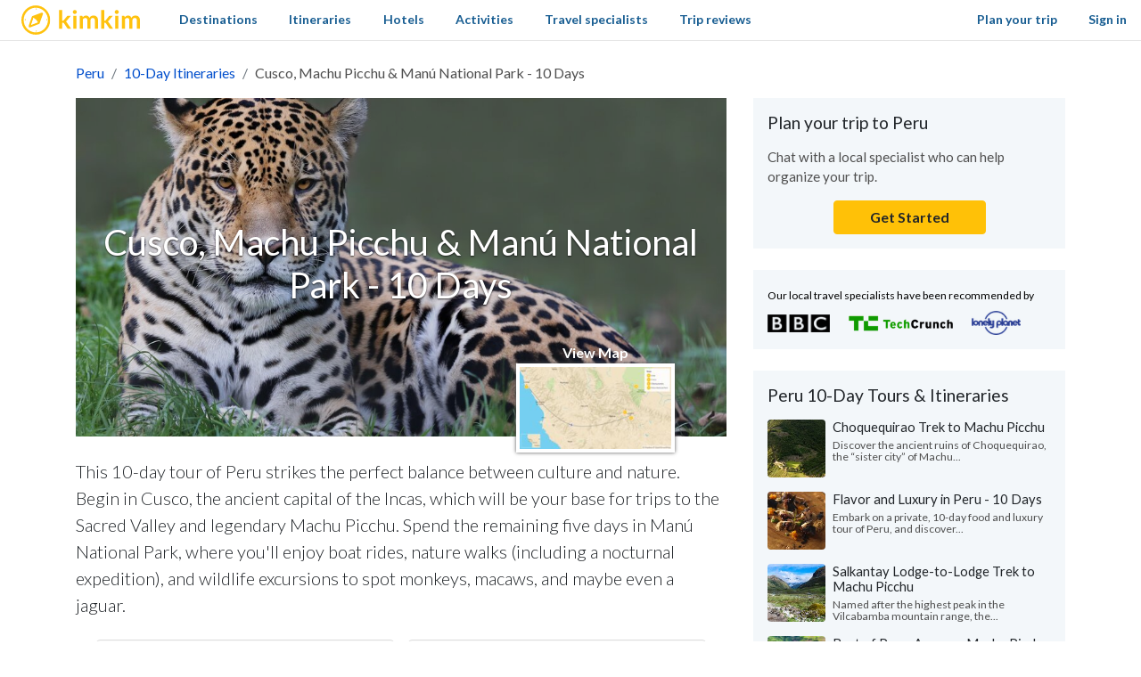

--- FILE ---
content_type: text/html; charset=utf-8
request_url: https://www.kimkim.com/c/cusco-machu-picchu-manu-national-park-10-days
body_size: 52012
content:
<!DOCTYPE html>
<html lang="en">
<!--
 _    _           _    _
| | _(_)_ __ ___ | | _(_)_ __ ___
| |/ / | '_ ' _ \| |/ / | '_ ' _ \
|   <| | | | | | |   <| | | | | | |
|_|\_\_|_| |_| |_|_|\_\_|_| |_| |_|

Book custom-made trips to
create lifelong memories

//-->
<head>
  <meta charset="utf-8">
  <meta name="viewport" content="width=device-width, initial-scale=1, shrink-to-fit=no">
  <meta http-equiv="x-ua-compatible" content="ie=edge">
  <meta name="msapplication-config" content="none">
  <meta name="theme-color" content="#ffc20e">
  <title>Cusco, Machu Picchu &amp; Manú National Park - 10 Days | kimkim</title>
<meta name="description" content="This 10-day tour of Peru strikes the perfect balance between culture and nature. Begin in Cusco, the ancient capital of the Incas, which will be your base for trips to the Sacred Valley and legendary Machu Picchu. Spend the remaining five days in Manú National Park, where you&#39;ll enjoy boat rides,">
<link rel="canonical" href="https://www.kimkim.com/c/cusco-machu-picchu-manu-national-park-10-days">
<meta property="og:site_name" content="kimkim">
<meta property="og:title" content="Cusco, Machu Picchu &amp; Manú National Park - 10 Days">
<meta property="og:description" content="This 10-day tour of Peru strikes the perfect balance between culture and nature. Begin in Cusco, the ancient capital of the Incas, which will be your base for trips to the Sacred Valley and legendary Machu Picchu. Spend the remaining five days in Manú National Park, where you&#39;ll enjoy boat rides, nature walks (including a nocturnal expedition), and wildlife excursions to spot monkeys, macaws, and maybe even a jaguar.">
<meta property="og:type" content="website">
<meta property="og:url" content="https://www.kimkim.com/c/cusco-machu-picchu-manu-national-park-10-days">
<meta property="og:image" content="https://cdn.kimkim.com/files/a/images/8129ff332d83ecb20c857536ca432f3f32e21482/original-9e026dd63fffbb1096af3aef41a2a4b2.jpg">
<meta name="twitter:card" content="summary_large_image">
<meta name="twitter:title" content="Cusco, Machu Picchu &amp; Manú National Park - 10 Days">
<meta name="twitter:description" content="This 10-day tour of Peru strikes the perfect balance between culture and nature. Begin in Cusco, the ancient capital of the Incas, which will be your base for trips to the Sacred Valley and legendary Machu Picchu. Spend the remaining five days in Manú National Park, where you&#39;ll enjoy boat rides, nature walks (including a nocturnal expedition), and wildlife excursions to spot monkeys, macaws, and maybe even a jaguar.">
<meta name="twitter:image" content="https://cdn.kimkim.com/files/a/images/8129ff332d83ecb20c857536ca432f3f32e21482/original-9e026dd63fffbb1096af3aef41a2a4b2.jpg">
  <meta property="fb:app_id" content="1698300210405782" />
  <meta name="msvalidate.01" content="B5D450D8FE4FE80580100D97F665493D" />
  <meta name="csrf-param" content="authenticity_token" />
<meta name="csrf-token" content="XWLVXWeQpdCeLR61dxzNMUQRf-OX2MVgadm5ZoyVxso-_0ypmWjLA1Hry_DbBgkvId3-A29WnQHyuucCeNzqBQ" />
  
<script type="text/javascript">window.NREUM||(NREUM={});NREUM.info={"beacon":"bam.nr-data.net","errorBeacon":"bam.nr-data.net","licenseKey":"NRJS-ecaf53fb635e32bff5f","applicationID":"1226821122","transactionName":"JVpcFxBfXFtQR01UQxJcUQ8HQx9EXVoV","queueTime":1,"applicationTime":254,"agent":""}</script>
<script type="text/javascript">(window.NREUM||(NREUM={})).init={privacy:{cookies_enabled:true},ajax:{deny_list:["bam.nr-data.net"]},feature_flags:["soft_nav"],distributed_tracing:{enabled:true}};(window.NREUM||(NREUM={})).loader_config={agentID:"1386029353",accountID:"3769734",trustKey:"3769734",xpid:"VwEBWFFQDBABVlNUDwMGV1YD",licenseKey:"NRJS-ecaf53fb635e32bff5f",applicationID:"1226821122",browserID:"1386029353"};;/*! For license information please see nr-loader-spa-1.303.0.min.js.LICENSE.txt */
(()=>{var e,t,r={384:(e,t,r)=>{"use strict";r.d(t,{NT:()=>s,US:()=>d,Zm:()=>a,bQ:()=>u,dV:()=>c,pV:()=>l});var n=r(6154),i=r(1863),o=r(1910);const s={beacon:"bam.nr-data.net",errorBeacon:"bam.nr-data.net"};function a(){return n.gm.NREUM||(n.gm.NREUM={}),void 0===n.gm.newrelic&&(n.gm.newrelic=n.gm.NREUM),n.gm.NREUM}function c(){let e=a();return e.o||(e.o={ST:n.gm.setTimeout,SI:n.gm.setImmediate||n.gm.setInterval,CT:n.gm.clearTimeout,XHR:n.gm.XMLHttpRequest,REQ:n.gm.Request,EV:n.gm.Event,PR:n.gm.Promise,MO:n.gm.MutationObserver,FETCH:n.gm.fetch,WS:n.gm.WebSocket},(0,o.i)(...Object.values(e.o))),e}function u(e,t){let r=a();r.initializedAgents??={},t.initializedAt={ms:(0,i.t)(),date:new Date},r.initializedAgents[e]=t}function d(e,t){a()[e]=t}function l(){return function(){let e=a();const t=e.info||{};e.info={beacon:s.beacon,errorBeacon:s.errorBeacon,...t}}(),function(){let e=a();const t=e.init||{};e.init={...t}}(),c(),function(){let e=a();const t=e.loader_config||{};e.loader_config={...t}}(),a()}},782:(e,t,r)=>{"use strict";r.d(t,{T:()=>n});const n=r(860).K7.pageViewTiming},860:(e,t,r)=>{"use strict";r.d(t,{$J:()=>d,K7:()=>c,P3:()=>u,XX:()=>i,Yy:()=>a,df:()=>o,qY:()=>n,v4:()=>s});const n="events",i="jserrors",o="browser/blobs",s="rum",a="browser/logs",c={ajax:"ajax",genericEvents:"generic_events",jserrors:i,logging:"logging",metrics:"metrics",pageAction:"page_action",pageViewEvent:"page_view_event",pageViewTiming:"page_view_timing",sessionReplay:"session_replay",sessionTrace:"session_trace",softNav:"soft_navigations",spa:"spa"},u={[c.pageViewEvent]:1,[c.pageViewTiming]:2,[c.metrics]:3,[c.jserrors]:4,[c.spa]:5,[c.ajax]:6,[c.sessionTrace]:7,[c.softNav]:8,[c.sessionReplay]:9,[c.logging]:10,[c.genericEvents]:11},d={[c.pageViewEvent]:s,[c.pageViewTiming]:n,[c.ajax]:n,[c.spa]:n,[c.softNav]:n,[c.metrics]:i,[c.jserrors]:i,[c.sessionTrace]:o,[c.sessionReplay]:o,[c.logging]:a,[c.genericEvents]:"ins"}},944:(e,t,r)=>{"use strict";r.d(t,{R:()=>i});var n=r(3241);function i(e,t){"function"==typeof console.debug&&(console.debug("New Relic Warning: https://github.com/newrelic/newrelic-browser-agent/blob/main/docs/warning-codes.md#".concat(e),t),(0,n.W)({agentIdentifier:null,drained:null,type:"data",name:"warn",feature:"warn",data:{code:e,secondary:t}}))}},993:(e,t,r)=>{"use strict";r.d(t,{A$:()=>o,ET:()=>s,TZ:()=>a,p_:()=>i});var n=r(860);const i={ERROR:"ERROR",WARN:"WARN",INFO:"INFO",DEBUG:"DEBUG",TRACE:"TRACE"},o={OFF:0,ERROR:1,WARN:2,INFO:3,DEBUG:4,TRACE:5},s="log",a=n.K7.logging},1687:(e,t,r)=>{"use strict";r.d(t,{Ak:()=>u,Ze:()=>f,x3:()=>d});var n=r(3241),i=r(7836),o=r(3606),s=r(860),a=r(2646);const c={};function u(e,t){const r={staged:!1,priority:s.P3[t]||0};l(e),c[e].get(t)||c[e].set(t,r)}function d(e,t){e&&c[e]&&(c[e].get(t)&&c[e].delete(t),p(e,t,!1),c[e].size&&h(e))}function l(e){if(!e)throw new Error("agentIdentifier required");c[e]||(c[e]=new Map)}function f(e="",t="feature",r=!1){if(l(e),!e||!c[e].get(t)||r)return p(e,t);c[e].get(t).staged=!0,h(e)}function h(e){const t=Array.from(c[e]);t.every(([e,t])=>t.staged)&&(t.sort((e,t)=>e[1].priority-t[1].priority),t.forEach(([t])=>{c[e].delete(t),p(e,t)}))}function p(e,t,r=!0){const s=e?i.ee.get(e):i.ee,c=o.i.handlers;if(!s.aborted&&s.backlog&&c){if((0,n.W)({agentIdentifier:e,type:"lifecycle",name:"drain",feature:t}),r){const e=s.backlog[t],r=c[t];if(r){for(let t=0;e&&t<e.length;++t)g(e[t],r);Object.entries(r).forEach(([e,t])=>{Object.values(t||{}).forEach(t=>{t[0]?.on&&t[0]?.context()instanceof a.y&&t[0].on(e,t[1])})})}}s.isolatedBacklog||delete c[t],s.backlog[t]=null,s.emit("drain-"+t,[])}}function g(e,t){var r=e[1];Object.values(t[r]||{}).forEach(t=>{var r=e[0];if(t[0]===r){var n=t[1],i=e[3],o=e[2];n.apply(i,o)}})}},1741:(e,t,r)=>{"use strict";r.d(t,{W:()=>o});var n=r(944),i=r(4261);class o{#e(e,...t){if(this[e]!==o.prototype[e])return this[e](...t);(0,n.R)(35,e)}addPageAction(e,t){return this.#e(i.hG,e,t)}register(e){return this.#e(i.eY,e)}recordCustomEvent(e,t){return this.#e(i.fF,e,t)}setPageViewName(e,t){return this.#e(i.Fw,e,t)}setCustomAttribute(e,t,r){return this.#e(i.cD,e,t,r)}noticeError(e,t){return this.#e(i.o5,e,t)}setUserId(e){return this.#e(i.Dl,e)}setApplicationVersion(e){return this.#e(i.nb,e)}setErrorHandler(e){return this.#e(i.bt,e)}addRelease(e,t){return this.#e(i.k6,e,t)}log(e,t){return this.#e(i.$9,e,t)}start(){return this.#e(i.d3)}finished(e){return this.#e(i.BL,e)}recordReplay(){return this.#e(i.CH)}pauseReplay(){return this.#e(i.Tb)}addToTrace(e){return this.#e(i.U2,e)}setCurrentRouteName(e){return this.#e(i.PA,e)}interaction(e){return this.#e(i.dT,e)}wrapLogger(e,t,r){return this.#e(i.Wb,e,t,r)}measure(e,t){return this.#e(i.V1,e,t)}consent(e){return this.#e(i.Pv,e)}}},1863:(e,t,r)=>{"use strict";function n(){return Math.floor(performance.now())}r.d(t,{t:()=>n})},1910:(e,t,r)=>{"use strict";r.d(t,{i:()=>o});var n=r(944);const i=new Map;function o(...e){return e.every(e=>{if(i.has(e))return i.get(e);const t="function"==typeof e&&e.toString().includes("[native code]");return t||(0,n.R)(64,e?.name||e?.toString()),i.set(e,t),t})}},2555:(e,t,r)=>{"use strict";r.d(t,{D:()=>a,f:()=>s});var n=r(384),i=r(8122);const o={beacon:n.NT.beacon,errorBeacon:n.NT.errorBeacon,licenseKey:void 0,applicationID:void 0,sa:void 0,queueTime:void 0,applicationTime:void 0,ttGuid:void 0,user:void 0,account:void 0,product:void 0,extra:void 0,jsAttributes:{},userAttributes:void 0,atts:void 0,transactionName:void 0,tNamePlain:void 0};function s(e){try{return!!e.licenseKey&&!!e.errorBeacon&&!!e.applicationID}catch(e){return!1}}const a=e=>(0,i.a)(e,o)},2614:(e,t,r)=>{"use strict";r.d(t,{BB:()=>s,H3:()=>n,g:()=>u,iL:()=>c,tS:()=>a,uh:()=>i,wk:()=>o});const n="NRBA",i="SESSION",o=144e5,s=18e5,a={STARTED:"session-started",PAUSE:"session-pause",RESET:"session-reset",RESUME:"session-resume",UPDATE:"session-update"},c={SAME_TAB:"same-tab",CROSS_TAB:"cross-tab"},u={OFF:0,FULL:1,ERROR:2}},2646:(e,t,r)=>{"use strict";r.d(t,{y:()=>n});class n{constructor(e){this.contextId=e}}},2843:(e,t,r)=>{"use strict";r.d(t,{u:()=>i});var n=r(3878);function i(e,t=!1,r,i){(0,n.DD)("visibilitychange",function(){if(t)return void("hidden"===document.visibilityState&&e());e(document.visibilityState)},r,i)}},3241:(e,t,r)=>{"use strict";r.d(t,{W:()=>o});var n=r(6154);const i="newrelic";function o(e={}){try{n.gm.dispatchEvent(new CustomEvent(i,{detail:e}))}catch(e){}}},3304:(e,t,r)=>{"use strict";r.d(t,{A:()=>o});var n=r(7836);const i=()=>{const e=new WeakSet;return(t,r)=>{if("object"==typeof r&&null!==r){if(e.has(r))return;e.add(r)}return r}};function o(e){try{return JSON.stringify(e,i())??""}catch(e){try{n.ee.emit("internal-error",[e])}catch(e){}return""}}},3333:(e,t,r)=>{"use strict";r.d(t,{$v:()=>d,TZ:()=>n,Xh:()=>c,Zp:()=>i,kd:()=>u,mq:()=>a,nf:()=>s,qN:()=>o});const n=r(860).K7.genericEvents,i=["auxclick","click","copy","keydown","paste","scrollend"],o=["focus","blur"],s=4,a=1e3,c=2e3,u=["PageAction","UserAction","BrowserPerformance"],d={RESOURCES:"experimental.resources",REGISTER:"register"}},3434:(e,t,r)=>{"use strict";r.d(t,{Jt:()=>o,YM:()=>u});var n=r(7836),i=r(5607);const o="nr@original:".concat(i.W),s=50;var a=Object.prototype.hasOwnProperty,c=!1;function u(e,t){return e||(e=n.ee),r.inPlace=function(e,t,n,i,o){n||(n="");const s="-"===n.charAt(0);for(let a=0;a<t.length;a++){const c=t[a],u=e[c];l(u)||(e[c]=r(u,s?c+n:n,i,c,o))}},r.flag=o,r;function r(t,r,n,c,u){return l(t)?t:(r||(r=""),nrWrapper[o]=t,function(e,t,r){if(Object.defineProperty&&Object.keys)try{return Object.keys(e).forEach(function(r){Object.defineProperty(t,r,{get:function(){return e[r]},set:function(t){return e[r]=t,t}})}),t}catch(e){d([e],r)}for(var n in e)a.call(e,n)&&(t[n]=e[n])}(t,nrWrapper,e),nrWrapper);function nrWrapper(){var o,a,l,f;let h;try{a=this,o=[...arguments],l="function"==typeof n?n(o,a):n||{}}catch(t){d([t,"",[o,a,c],l],e)}i(r+"start",[o,a,c],l,u);const p=performance.now();let g;try{return f=t.apply(a,o),g=performance.now(),f}catch(e){throw g=performance.now(),i(r+"err",[o,a,e],l,u),h=e,h}finally{const e=g-p,t={start:p,end:g,duration:e,isLongTask:e>=s,methodName:c,thrownError:h};t.isLongTask&&i("long-task",[t,a],l,u),i(r+"end",[o,a,f],l,u)}}}function i(r,n,i,o){if(!c||t){var s=c;c=!0;try{e.emit(r,n,i,t,o)}catch(t){d([t,r,n,i],e)}c=s}}}function d(e,t){t||(t=n.ee);try{t.emit("internal-error",e)}catch(e){}}function l(e){return!(e&&"function"==typeof e&&e.apply&&!e[o])}},3606:(e,t,r)=>{"use strict";r.d(t,{i:()=>o});var n=r(9908);o.on=s;var i=o.handlers={};function o(e,t,r,o){s(o||n.d,i,e,t,r)}function s(e,t,r,i,o){o||(o="feature"),e||(e=n.d);var s=t[o]=t[o]||{};(s[r]=s[r]||[]).push([e,i])}},3738:(e,t,r)=>{"use strict";r.d(t,{He:()=>i,Kp:()=>a,Lc:()=>u,Rz:()=>d,TZ:()=>n,bD:()=>o,d3:()=>s,jx:()=>l,sl:()=>f,uP:()=>c});const n=r(860).K7.sessionTrace,i="bstResource",o="resource",s="-start",a="-end",c="fn"+s,u="fn"+a,d="pushState",l=1e3,f=3e4},3785:(e,t,r)=>{"use strict";r.d(t,{R:()=>c,b:()=>u});var n=r(9908),i=r(1863),o=r(860),s=r(8154),a=r(993);function c(e,t,r={},c=a.p_.INFO,u,d=(0,i.t)()){(0,n.p)(s.xV,["API/logging/".concat(c.toLowerCase(),"/called")],void 0,o.K7.metrics,e),(0,n.p)(a.ET,[d,t,r,c,u],void 0,o.K7.logging,e)}function u(e){return"string"==typeof e&&Object.values(a.p_).some(t=>t===e.toUpperCase().trim())}},3878:(e,t,r)=>{"use strict";function n(e,t){return{capture:e,passive:!1,signal:t}}function i(e,t,r=!1,i){window.addEventListener(e,t,n(r,i))}function o(e,t,r=!1,i){document.addEventListener(e,t,n(r,i))}r.d(t,{DD:()=>o,jT:()=>n,sp:()=>i})},3962:(e,t,r)=>{"use strict";r.d(t,{AM:()=>s,O2:()=>l,OV:()=>o,Qu:()=>f,TZ:()=>c,ih:()=>h,pP:()=>a,t1:()=>d,tC:()=>i,wD:()=>u});var n=r(860);const i=["click","keydown","submit"],o="popstate",s="api",a="initialPageLoad",c=n.K7.softNav,u=5e3,d=500,l={INITIAL_PAGE_LOAD:"",ROUTE_CHANGE:1,UNSPECIFIED:2},f={INTERACTION:1,AJAX:2,CUSTOM_END:3,CUSTOM_TRACER:4},h={IP:"in progress",PF:"pending finish",FIN:"finished",CAN:"cancelled"}},4234:(e,t,r)=>{"use strict";r.d(t,{W:()=>o});var n=r(7836),i=r(1687);class o{constructor(e,t){this.agentIdentifier=e,this.ee=n.ee.get(e),this.featureName=t,this.blocked=!1}deregisterDrain(){(0,i.x3)(this.agentIdentifier,this.featureName)}}},4261:(e,t,r)=>{"use strict";r.d(t,{$9:()=>d,BL:()=>c,CH:()=>p,Dl:()=>R,Fw:()=>w,PA:()=>v,Pl:()=>n,Pv:()=>A,Tb:()=>f,U2:()=>s,V1:()=>E,Wb:()=>T,bt:()=>y,cD:()=>b,d3:()=>x,dT:()=>u,eY:()=>g,fF:()=>h,hG:()=>o,hw:()=>i,k6:()=>a,nb:()=>m,o5:()=>l});const n="api-",i=n+"ixn-",o="addPageAction",s="addToTrace",a="addRelease",c="finished",u="interaction",d="log",l="noticeError",f="pauseReplay",h="recordCustomEvent",p="recordReplay",g="register",m="setApplicationVersion",v="setCurrentRouteName",b="setCustomAttribute",y="setErrorHandler",w="setPageViewName",R="setUserId",x="start",T="wrapLogger",E="measure",A="consent"},4387:(e,t,r)=>{"use strict";function n(e={}){return!(!e.id||!e.name)}function i(e){return"string"==typeof e&&e.trim().length<501||"number"==typeof e}function o(e,t){if(2!==t?.harvestEndpointVersion)return{};const r=t.agentRef.runtime.appMetadata.agents[0].entityGuid;return n(e)?{"mfe.id":e.id,"mfe.name":e.name,eventSource:e.eventSource,"parent.id":e.parent?.id||r}:{"entity.guid":r,appId:t.agentRef.info.applicationID}}r.d(t,{Ux:()=>o,c7:()=>n,yo:()=>i})},5205:(e,t,r)=>{"use strict";r.d(t,{j:()=>_});var n=r(384),i=r(1741);var o=r(2555),s=r(3333);const a=e=>{if(!e||"string"!=typeof e)return!1;try{document.createDocumentFragment().querySelector(e)}catch{return!1}return!0};var c=r(2614),u=r(944),d=r(8122);const l="[data-nr-mask]",f=e=>(0,d.a)(e,(()=>{const e={feature_flags:[],experimental:{allow_registered_children:!1,resources:!1},mask_selector:"*",block_selector:"[data-nr-block]",mask_input_options:{color:!1,date:!1,"datetime-local":!1,email:!1,month:!1,number:!1,range:!1,search:!1,tel:!1,text:!1,time:!1,url:!1,week:!1,textarea:!1,select:!1,password:!0}};return{ajax:{deny_list:void 0,block_internal:!0,enabled:!0,autoStart:!0},api:{get allow_registered_children(){return e.feature_flags.includes(s.$v.REGISTER)||e.experimental.allow_registered_children},set allow_registered_children(t){e.experimental.allow_registered_children=t},duplicate_registered_data:!1},browser_consent_mode:{enabled:!1},distributed_tracing:{enabled:void 0,exclude_newrelic_header:void 0,cors_use_newrelic_header:void 0,cors_use_tracecontext_headers:void 0,allowed_origins:void 0},get feature_flags(){return e.feature_flags},set feature_flags(t){e.feature_flags=t},generic_events:{enabled:!0,autoStart:!0},harvest:{interval:30},jserrors:{enabled:!0,autoStart:!0},logging:{enabled:!0,autoStart:!0},metrics:{enabled:!0,autoStart:!0},obfuscate:void 0,page_action:{enabled:!0},page_view_event:{enabled:!0,autoStart:!0},page_view_timing:{enabled:!0,autoStart:!0},performance:{capture_marks:!1,capture_measures:!1,capture_detail:!0,resources:{get enabled(){return e.feature_flags.includes(s.$v.RESOURCES)||e.experimental.resources},set enabled(t){e.experimental.resources=t},asset_types:[],first_party_domains:[],ignore_newrelic:!0}},privacy:{cookies_enabled:!0},proxy:{assets:void 0,beacon:void 0},session:{expiresMs:c.wk,inactiveMs:c.BB},session_replay:{autoStart:!0,enabled:!1,preload:!1,sampling_rate:10,error_sampling_rate:100,collect_fonts:!1,inline_images:!1,fix_stylesheets:!0,mask_all_inputs:!0,get mask_text_selector(){return e.mask_selector},set mask_text_selector(t){a(t)?e.mask_selector="".concat(t,",").concat(l):""===t||null===t?e.mask_selector=l:(0,u.R)(5,t)},get block_class(){return"nr-block"},get ignore_class(){return"nr-ignore"},get mask_text_class(){return"nr-mask"},get block_selector(){return e.block_selector},set block_selector(t){a(t)?e.block_selector+=",".concat(t):""!==t&&(0,u.R)(6,t)},get mask_input_options(){return e.mask_input_options},set mask_input_options(t){t&&"object"==typeof t?e.mask_input_options={...t,password:!0}:(0,u.R)(7,t)}},session_trace:{enabled:!0,autoStart:!0},soft_navigations:{enabled:!0,autoStart:!0},spa:{enabled:!0,autoStart:!0},ssl:void 0,user_actions:{enabled:!0,elementAttributes:["id","className","tagName","type"]}}})());var h=r(6154),p=r(9324);let g=0;const m={buildEnv:p.F3,distMethod:p.Xs,version:p.xv,originTime:h.WN},v={consented:!1},b={appMetadata:{},get consented(){return this.session?.state?.consent||v.consented},set consented(e){v.consented=e},customTransaction:void 0,denyList:void 0,disabled:!1,harvester:void 0,isolatedBacklog:!1,isRecording:!1,loaderType:void 0,maxBytes:3e4,obfuscator:void 0,onerror:void 0,ptid:void 0,releaseIds:{},session:void 0,timeKeeper:void 0,registeredEntities:[],jsAttributesMetadata:{bytes:0},get harvestCount(){return++g}},y=e=>{const t=(0,d.a)(e,b),r=Object.keys(m).reduce((e,t)=>(e[t]={value:m[t],writable:!1,configurable:!0,enumerable:!0},e),{});return Object.defineProperties(t,r)};var w=r(5701);const R=e=>{const t=e.startsWith("http");e+="/",r.p=t?e:"https://"+e};var x=r(7836),T=r(3241);const E={accountID:void 0,trustKey:void 0,agentID:void 0,licenseKey:void 0,applicationID:void 0,xpid:void 0},A=e=>(0,d.a)(e,E),S=new Set;function _(e,t={},r,s){let{init:a,info:c,loader_config:u,runtime:d={},exposed:l=!0}=t;if(!c){const e=(0,n.pV)();a=e.init,c=e.info,u=e.loader_config}e.init=f(a||{}),e.loader_config=A(u||{}),c.jsAttributes??={},h.bv&&(c.jsAttributes.isWorker=!0),e.info=(0,o.D)(c);const p=e.init,g=[c.beacon,c.errorBeacon];S.has(e.agentIdentifier)||(p.proxy.assets&&(R(p.proxy.assets),g.push(p.proxy.assets)),p.proxy.beacon&&g.push(p.proxy.beacon),e.beacons=[...g],function(e){const t=(0,n.pV)();Object.getOwnPropertyNames(i.W.prototype).forEach(r=>{const n=i.W.prototype[r];if("function"!=typeof n||"constructor"===n)return;let o=t[r];e[r]&&!1!==e.exposed&&"micro-agent"!==e.runtime?.loaderType&&(t[r]=(...t)=>{const n=e[r](...t);return o?o(...t):n})})}(e),(0,n.US)("activatedFeatures",w.B),e.runSoftNavOverSpa&&=!0===p.soft_navigations.enabled&&p.feature_flags.includes("soft_nav")),d.denyList=[...p.ajax.deny_list||[],...p.ajax.block_internal?g:[]],d.ptid=e.agentIdentifier,d.loaderType=r,e.runtime=y(d),S.has(e.agentIdentifier)||(e.ee=x.ee.get(e.agentIdentifier),e.exposed=l,(0,T.W)({agentIdentifier:e.agentIdentifier,drained:!!w.B?.[e.agentIdentifier],type:"lifecycle",name:"initialize",feature:void 0,data:e.config})),S.add(e.agentIdentifier)}},5270:(e,t,r)=>{"use strict";r.d(t,{Aw:()=>s,SR:()=>o,rF:()=>a});var n=r(384),i=r(7767);function o(e){return!!(0,n.dV)().o.MO&&(0,i.V)(e)&&!0===e?.session_trace.enabled}function s(e){return!0===e?.session_replay.preload&&o(e)}function a(e,t){try{if("string"==typeof t?.type){if("password"===t.type.toLowerCase())return"*".repeat(e?.length||0);if(void 0!==t?.dataset?.nrUnmask||t?.classList?.contains("nr-unmask"))return e}}catch(e){}return"string"==typeof e?e.replace(/[\S]/g,"*"):"*".repeat(e?.length||0)}},5289:(e,t,r)=>{"use strict";r.d(t,{GG:()=>o,Qr:()=>a,sB:()=>s});var n=r(3878);function i(){return"undefined"==typeof document||"complete"===document.readyState}function o(e,t){if(i())return e();(0,n.sp)("load",e,t)}function s(e){if(i())return e();(0,n.DD)("DOMContentLoaded",e)}function a(e){if(i())return e();(0,n.sp)("popstate",e)}},5607:(e,t,r)=>{"use strict";r.d(t,{W:()=>n});const n=(0,r(9566).bz)()},5701:(e,t,r)=>{"use strict";r.d(t,{B:()=>o,t:()=>s});var n=r(3241);const i=new Set,o={};function s(e,t){const r=t.agentIdentifier;o[r]??={},e&&"object"==typeof e&&(i.has(r)||(t.ee.emit("rumresp",[e]),o[r]=e,i.add(r),(0,n.W)({agentIdentifier:r,loaded:!0,drained:!0,type:"lifecycle",name:"load",feature:void 0,data:e})))}},6154:(e,t,r)=>{"use strict";r.d(t,{A4:()=>a,OF:()=>d,RI:()=>i,WN:()=>h,bv:()=>o,gm:()=>s,lR:()=>f,m:()=>u,mw:()=>c,sb:()=>l});var n=r(1863);const i="undefined"!=typeof window&&!!window.document,o="undefined"!=typeof WorkerGlobalScope&&("undefined"!=typeof self&&self instanceof WorkerGlobalScope&&self.navigator instanceof WorkerNavigator||"undefined"!=typeof globalThis&&globalThis instanceof WorkerGlobalScope&&globalThis.navigator instanceof WorkerNavigator),s=i?window:"undefined"!=typeof WorkerGlobalScope&&("undefined"!=typeof self&&self instanceof WorkerGlobalScope&&self||"undefined"!=typeof globalThis&&globalThis instanceof WorkerGlobalScope&&globalThis),a="complete"===s?.document?.readyState,c=Boolean("hidden"===s?.document?.visibilityState),u=""+s?.location,d=/iPad|iPhone|iPod/.test(s.navigator?.userAgent),l=d&&"undefined"==typeof SharedWorker,f=(()=>{const e=s.navigator?.userAgent?.match(/Firefox[/\s](\d+\.\d+)/);return Array.isArray(e)&&e.length>=2?+e[1]:0})(),h=Date.now()-(0,n.t)()},6344:(e,t,r)=>{"use strict";r.d(t,{BB:()=>d,Qb:()=>l,TZ:()=>i,Ug:()=>s,Vh:()=>o,_s:()=>a,bc:()=>u,yP:()=>c});var n=r(2614);const i=r(860).K7.sessionReplay,o="errorDuringReplay",s=.12,a={DomContentLoaded:0,Load:1,FullSnapshot:2,IncrementalSnapshot:3,Meta:4,Custom:5},c={[n.g.ERROR]:15e3,[n.g.FULL]:3e5,[n.g.OFF]:0},u={RESET:{message:"Session was reset",sm:"Reset"},IMPORT:{message:"Recorder failed to import",sm:"Import"},TOO_MANY:{message:"429: Too Many Requests",sm:"Too-Many"},TOO_BIG:{message:"Payload was too large",sm:"Too-Big"},CROSS_TAB:{message:"Session Entity was set to OFF on another tab",sm:"Cross-Tab"},ENTITLEMENTS:{message:"Session Replay is not allowed and will not be started",sm:"Entitlement"}},d=5e3,l={API:"api",RESUME:"resume",SWITCH_TO_FULL:"switchToFull",INITIALIZE:"initialize",PRELOAD:"preload"}},6389:(e,t,r)=>{"use strict";function n(e,t=500,r={}){const n=r?.leading||!1;let i;return(...r)=>{n&&void 0===i&&(e.apply(this,r),i=setTimeout(()=>{i=clearTimeout(i)},t)),n||(clearTimeout(i),i=setTimeout(()=>{e.apply(this,r)},t))}}function i(e){let t=!1;return(...r)=>{t||(t=!0,e.apply(this,r))}}r.d(t,{J:()=>i,s:()=>n})},6630:(e,t,r)=>{"use strict";r.d(t,{T:()=>n});const n=r(860).K7.pageViewEvent},6774:(e,t,r)=>{"use strict";r.d(t,{T:()=>n});const n=r(860).K7.jserrors},7295:(e,t,r)=>{"use strict";r.d(t,{Xv:()=>s,gX:()=>i,iW:()=>o});var n=[];function i(e){if(!e||o(e))return!1;if(0===n.length)return!0;for(var t=0;t<n.length;t++){var r=n[t];if("*"===r.hostname)return!1;if(a(r.hostname,e.hostname)&&c(r.pathname,e.pathname))return!1}return!0}function o(e){return void 0===e.hostname}function s(e){if(n=[],e&&e.length)for(var t=0;t<e.length;t++){let r=e[t];if(!r)continue;0===r.indexOf("http://")?r=r.substring(7):0===r.indexOf("https://")&&(r=r.substring(8));const i=r.indexOf("/");let o,s;i>0?(o=r.substring(0,i),s=r.substring(i)):(o=r,s="");let[a]=o.split(":");n.push({hostname:a,pathname:s})}}function a(e,t){return!(e.length>t.length)&&t.indexOf(e)===t.length-e.length}function c(e,t){return 0===e.indexOf("/")&&(e=e.substring(1)),0===t.indexOf("/")&&(t=t.substring(1)),""===e||e===t}},7378:(e,t,r)=>{"use strict";r.d(t,{$p:()=>x,BR:()=>b,Kp:()=>R,L3:()=>y,Lc:()=>c,NC:()=>o,SG:()=>d,TZ:()=>i,U6:()=>p,UT:()=>m,d3:()=>w,dT:()=>f,e5:()=>E,gx:()=>v,l9:()=>l,oW:()=>h,op:()=>g,rw:()=>u,tH:()=>A,uP:()=>a,wW:()=>T,xq:()=>s});var n=r(384);const i=r(860).K7.spa,o=["click","submit","keypress","keydown","keyup","change"],s=999,a="fn-start",c="fn-end",u="cb-start",d="api-ixn-",l="remaining",f="interaction",h="spaNode",p="jsonpNode",g="fetch-start",m="fetch-done",v="fetch-body-",b="jsonp-end",y=(0,n.dV)().o.ST,w="-start",R="-end",x="-body",T="cb"+R,E="jsTime",A="fetch"},7485:(e,t,r)=>{"use strict";r.d(t,{D:()=>i});var n=r(6154);function i(e){if(0===(e||"").indexOf("data:"))return{protocol:"data"};try{const t=new URL(e,location.href),r={port:t.port,hostname:t.hostname,pathname:t.pathname,search:t.search,protocol:t.protocol.slice(0,t.protocol.indexOf(":")),sameOrigin:t.protocol===n.gm?.location?.protocol&&t.host===n.gm?.location?.host};return r.port&&""!==r.port||("http:"===t.protocol&&(r.port="80"),"https:"===t.protocol&&(r.port="443")),r.pathname&&""!==r.pathname?r.pathname.startsWith("/")||(r.pathname="/".concat(r.pathname)):r.pathname="/",r}catch(e){return{}}}},7699:(e,t,r)=>{"use strict";r.d(t,{It:()=>o,KC:()=>a,No:()=>i,qh:()=>s});var n=r(860);const i=16e3,o=1e6,s="SESSION_ERROR",a={[n.K7.logging]:!0,[n.K7.genericEvents]:!1,[n.K7.jserrors]:!1,[n.K7.ajax]:!1}},7767:(e,t,r)=>{"use strict";r.d(t,{V:()=>i});var n=r(6154);const i=e=>n.RI&&!0===e?.privacy.cookies_enabled},7836:(e,t,r)=>{"use strict";r.d(t,{P:()=>a,ee:()=>c});var n=r(384),i=r(8990),o=r(2646),s=r(5607);const a="nr@context:".concat(s.W),c=function e(t,r){var n={},s={},d={},l=!1;try{l=16===r.length&&u.initializedAgents?.[r]?.runtime.isolatedBacklog}catch(e){}var f={on:p,addEventListener:p,removeEventListener:function(e,t){var r=n[e];if(!r)return;for(var i=0;i<r.length;i++)r[i]===t&&r.splice(i,1)},emit:function(e,r,n,i,o){!1!==o&&(o=!0);if(c.aborted&&!i)return;t&&o&&t.emit(e,r,n);var a=h(n);g(e).forEach(e=>{e.apply(a,r)});var u=v()[s[e]];u&&u.push([f,e,r,a]);return a},get:m,listeners:g,context:h,buffer:function(e,t){const r=v();if(t=t||"feature",f.aborted)return;Object.entries(e||{}).forEach(([e,n])=>{s[n]=t,t in r||(r[t]=[])})},abort:function(){f._aborted=!0,Object.keys(f.backlog).forEach(e=>{delete f.backlog[e]})},isBuffering:function(e){return!!v()[s[e]]},debugId:r,backlog:l?{}:t&&"object"==typeof t.backlog?t.backlog:{},isolatedBacklog:l};return Object.defineProperty(f,"aborted",{get:()=>{let e=f._aborted||!1;return e||(t&&(e=t.aborted),e)}}),f;function h(e){return e&&e instanceof o.y?e:e?(0,i.I)(e,a,()=>new o.y(a)):new o.y(a)}function p(e,t){n[e]=g(e).concat(t)}function g(e){return n[e]||[]}function m(t){return d[t]=d[t]||e(f,t)}function v(){return f.backlog}}(void 0,"globalEE"),u=(0,n.Zm)();u.ee||(u.ee=c)},8122:(e,t,r)=>{"use strict";r.d(t,{a:()=>i});var n=r(944);function i(e,t){try{if(!e||"object"!=typeof e)return(0,n.R)(3);if(!t||"object"!=typeof t)return(0,n.R)(4);const r=Object.create(Object.getPrototypeOf(t),Object.getOwnPropertyDescriptors(t)),o=0===Object.keys(r).length?e:r;for(let s in o)if(void 0!==e[s])try{if(null===e[s]){r[s]=null;continue}Array.isArray(e[s])&&Array.isArray(t[s])?r[s]=Array.from(new Set([...e[s],...t[s]])):"object"==typeof e[s]&&"object"==typeof t[s]?r[s]=i(e[s],t[s]):r[s]=e[s]}catch(e){r[s]||(0,n.R)(1,e)}return r}catch(e){(0,n.R)(2,e)}}},8139:(e,t,r)=>{"use strict";r.d(t,{u:()=>f});var n=r(7836),i=r(3434),o=r(8990),s=r(6154);const a={},c=s.gm.XMLHttpRequest,u="addEventListener",d="removeEventListener",l="nr@wrapped:".concat(n.P);function f(e){var t=function(e){return(e||n.ee).get("events")}(e);if(a[t.debugId]++)return t;a[t.debugId]=1;var r=(0,i.YM)(t,!0);function f(e){r.inPlace(e,[u,d],"-",p)}function p(e,t){return e[1]}return"getPrototypeOf"in Object&&(s.RI&&h(document,f),c&&h(c.prototype,f),h(s.gm,f)),t.on(u+"-start",function(e,t){var n=e[1];if(null!==n&&("function"==typeof n||"object"==typeof n)&&"newrelic"!==e[0]){var i=(0,o.I)(n,l,function(){var e={object:function(){if("function"!=typeof n.handleEvent)return;return n.handleEvent.apply(n,arguments)},function:n}[typeof n];return e?r(e,"fn-",null,e.name||"anonymous"):n});this.wrapped=e[1]=i}}),t.on(d+"-start",function(e){e[1]=this.wrapped||e[1]}),t}function h(e,t,...r){let n=e;for(;"object"==typeof n&&!Object.prototype.hasOwnProperty.call(n,u);)n=Object.getPrototypeOf(n);n&&t(n,...r)}},8154:(e,t,r)=>{"use strict";r.d(t,{z_:()=>o,XG:()=>a,TZ:()=>n,rs:()=>i,xV:()=>s});r(6154),r(9566),r(384);const n=r(860).K7.metrics,i="sm",o="cm",s="storeSupportabilityMetrics",a="storeEventMetrics"},8374:(e,t,r)=>{r.nc=(()=>{try{return document?.currentScript?.nonce}catch(e){}return""})()},8990:(e,t,r)=>{"use strict";r.d(t,{I:()=>i});var n=Object.prototype.hasOwnProperty;function i(e,t,r){if(n.call(e,t))return e[t];var i=r();if(Object.defineProperty&&Object.keys)try{return Object.defineProperty(e,t,{value:i,writable:!0,enumerable:!1}),i}catch(e){}return e[t]=i,i}},9300:(e,t,r)=>{"use strict";r.d(t,{T:()=>n});const n=r(860).K7.ajax},9324:(e,t,r)=>{"use strict";r.d(t,{AJ:()=>s,F3:()=>i,Xs:()=>o,Yq:()=>a,xv:()=>n});const n="1.303.0",i="PROD",o="CDN",s="@newrelic/rrweb",a="1.0.1"},9566:(e,t,r)=>{"use strict";r.d(t,{LA:()=>a,ZF:()=>c,bz:()=>s,el:()=>u});var n=r(6154);const i="xxxxxxxx-xxxx-4xxx-yxxx-xxxxxxxxxxxx";function o(e,t){return e?15&e[t]:16*Math.random()|0}function s(){const e=n.gm?.crypto||n.gm?.msCrypto;let t,r=0;return e&&e.getRandomValues&&(t=e.getRandomValues(new Uint8Array(30))),i.split("").map(e=>"x"===e?o(t,r++).toString(16):"y"===e?(3&o()|8).toString(16):e).join("")}function a(e){const t=n.gm?.crypto||n.gm?.msCrypto;let r,i=0;t&&t.getRandomValues&&(r=t.getRandomValues(new Uint8Array(e)));const s=[];for(var a=0;a<e;a++)s.push(o(r,i++).toString(16));return s.join("")}function c(){return a(16)}function u(){return a(32)}},9908:(e,t,r)=>{"use strict";r.d(t,{d:()=>n,p:()=>i});var n=r(7836).ee.get("handle");function i(e,t,r,i,o){o?(o.buffer([e],i),o.emit(e,t,r)):(n.buffer([e],i),n.emit(e,t,r))}}},n={};function i(e){var t=n[e];if(void 0!==t)return t.exports;var o=n[e]={exports:{}};return r[e](o,o.exports,i),o.exports}i.m=r,i.d=(e,t)=>{for(var r in t)i.o(t,r)&&!i.o(e,r)&&Object.defineProperty(e,r,{enumerable:!0,get:t[r]})},i.f={},i.e=e=>Promise.all(Object.keys(i.f).reduce((t,r)=>(i.f[r](e,t),t),[])),i.u=e=>({212:"nr-spa-compressor",249:"nr-spa-recorder",478:"nr-spa"}[e]+"-1.303.0.min.js"),i.o=(e,t)=>Object.prototype.hasOwnProperty.call(e,t),e={},t="NRBA-1.303.0.PROD:",i.l=(r,n,o,s)=>{if(e[r])e[r].push(n);else{var a,c;if(void 0!==o)for(var u=document.getElementsByTagName("script"),d=0;d<u.length;d++){var l=u[d];if(l.getAttribute("src")==r||l.getAttribute("data-webpack")==t+o){a=l;break}}if(!a){c=!0;var f={478:"sha512-Q1pLqcoiNmLHv0rtq3wFkJBA3kofBdRJl0ExDl0mTuAoCBd0qe/1J0XWrDlQKuNlUryL6aZfVkAMPLmoikWIoQ==",249:"sha512-695ZzudsxlMtHKnpDNvkMlJd3tdMtY03IQKVCw9SX12tjUC+f7Nrx5tnWO72Vg9RFf6DSY6wVmM3cEkRM12kkQ==",212:"sha512-18Gx1wIBsppcn0AnKFhwgw4IciNgFxiw3J74W393Ape+wtg4hlg7t6SBKsIE/Dk/tfl2yltgcgBFvYRs283AFg=="};(a=document.createElement("script")).charset="utf-8",i.nc&&a.setAttribute("nonce",i.nc),a.setAttribute("data-webpack",t+o),a.src=r,0!==a.src.indexOf(window.location.origin+"/")&&(a.crossOrigin="anonymous"),f[s]&&(a.integrity=f[s])}e[r]=[n];var h=(t,n)=>{a.onerror=a.onload=null,clearTimeout(p);var i=e[r];if(delete e[r],a.parentNode&&a.parentNode.removeChild(a),i&&i.forEach(e=>e(n)),t)return t(n)},p=setTimeout(h.bind(null,void 0,{type:"timeout",target:a}),12e4);a.onerror=h.bind(null,a.onerror),a.onload=h.bind(null,a.onload),c&&document.head.appendChild(a)}},i.r=e=>{"undefined"!=typeof Symbol&&Symbol.toStringTag&&Object.defineProperty(e,Symbol.toStringTag,{value:"Module"}),Object.defineProperty(e,"__esModule",{value:!0})},i.p="https://js-agent.newrelic.com/",(()=>{var e={38:0,788:0};i.f.j=(t,r)=>{var n=i.o(e,t)?e[t]:void 0;if(0!==n)if(n)r.push(n[2]);else{var o=new Promise((r,i)=>n=e[t]=[r,i]);r.push(n[2]=o);var s=i.p+i.u(t),a=new Error;i.l(s,r=>{if(i.o(e,t)&&(0!==(n=e[t])&&(e[t]=void 0),n)){var o=r&&("load"===r.type?"missing":r.type),s=r&&r.target&&r.target.src;a.message="Loading chunk "+t+" failed.\n("+o+": "+s+")",a.name="ChunkLoadError",a.type=o,a.request=s,n[1](a)}},"chunk-"+t,t)}};var t=(t,r)=>{var n,o,[s,a,c]=r,u=0;if(s.some(t=>0!==e[t])){for(n in a)i.o(a,n)&&(i.m[n]=a[n]);if(c)c(i)}for(t&&t(r);u<s.length;u++)o=s[u],i.o(e,o)&&e[o]&&e[o][0](),e[o]=0},r=self["webpackChunk:NRBA-1.303.0.PROD"]=self["webpackChunk:NRBA-1.303.0.PROD"]||[];r.forEach(t.bind(null,0)),r.push=t.bind(null,r.push.bind(r))})(),(()=>{"use strict";i(8374);var e=i(9566),t=i(1741);class r extends t.W{agentIdentifier=(0,e.LA)(16)}var n=i(860);const o=Object.values(n.K7);var s=i(5205);var a=i(9908),c=i(1863),u=i(4261),d=i(3241),l=i(944),f=i(5701),h=i(8154);function p(e,t,i,o){const s=o||i;!s||s[e]&&s[e]!==r.prototype[e]||(s[e]=function(){(0,a.p)(h.xV,["API/"+e+"/called"],void 0,n.K7.metrics,i.ee),(0,d.W)({agentIdentifier:i.agentIdentifier,drained:!!f.B?.[i.agentIdentifier],type:"data",name:"api",feature:u.Pl+e,data:{}});try{return t.apply(this,arguments)}catch(e){(0,l.R)(23,e)}})}function g(e,t,r,n,i){const o=e.info;null===r?delete o.jsAttributes[t]:o.jsAttributes[t]=r,(i||null===r)&&(0,a.p)(u.Pl+n,[(0,c.t)(),t,r],void 0,"session",e.ee)}var m=i(1687),v=i(4234),b=i(5289),y=i(6154),w=i(5270),R=i(7767),x=i(6389),T=i(7699);class E extends v.W{constructor(e,t){super(e.agentIdentifier,t),this.agentRef=e,this.abortHandler=void 0,this.featAggregate=void 0,this.loadedSuccessfully=void 0,this.onAggregateImported=new Promise(e=>{this.loadedSuccessfully=e}),this.deferred=Promise.resolve(),!1===e.init[this.featureName].autoStart?this.deferred=new Promise((t,r)=>{this.ee.on("manual-start-all",(0,x.J)(()=>{(0,m.Ak)(e.agentIdentifier,this.featureName),t()}))}):(0,m.Ak)(e.agentIdentifier,t)}importAggregator(e,t,r={}){if(this.featAggregate)return;const n=async()=>{let n;await this.deferred;try{if((0,R.V)(e.init)){const{setupAgentSession:t}=await i.e(478).then(i.bind(i,8766));n=t(e)}}catch(e){(0,l.R)(20,e),this.ee.emit("internal-error",[e]),(0,a.p)(T.qh,[e],void 0,this.featureName,this.ee)}try{if(!this.#t(this.featureName,n,e.init))return(0,m.Ze)(this.agentIdentifier,this.featureName),void this.loadedSuccessfully(!1);const{Aggregate:i}=await t();this.featAggregate=new i(e,r),e.runtime.harvester.initializedAggregates.push(this.featAggregate),this.loadedSuccessfully(!0)}catch(e){(0,l.R)(34,e),this.abortHandler?.(),(0,m.Ze)(this.agentIdentifier,this.featureName,!0),this.loadedSuccessfully(!1),this.ee&&this.ee.abort()}};y.RI?(0,b.GG)(()=>n(),!0):n()}#t(e,t,r){if(this.blocked)return!1;switch(e){case n.K7.sessionReplay:return(0,w.SR)(r)&&!!t;case n.K7.sessionTrace:return!!t;default:return!0}}}var A=i(6630),S=i(2614);class _ extends E{static featureName=A.T;constructor(e){var t;super(e,A.T),this.setupInspectionEvents(e.agentIdentifier),t=e,p(u.Fw,function(e,r){"string"==typeof e&&("/"!==e.charAt(0)&&(e="/"+e),t.runtime.customTransaction=(r||"http://custom.transaction")+e,(0,a.p)(u.Pl+u.Fw,[(0,c.t)()],void 0,void 0,t.ee))},t),this.importAggregator(e,()=>i.e(478).then(i.bind(i,1983)))}setupInspectionEvents(e){const t=(t,r)=>{t&&(0,d.W)({agentIdentifier:e,timeStamp:t.timeStamp,loaded:"complete"===t.target.readyState,type:"window",name:r,data:t.target.location+""})};(0,b.sB)(e=>{t(e,"DOMContentLoaded")}),(0,b.GG)(e=>{t(e,"load")}),(0,b.Qr)(e=>{t(e,"navigate")}),this.ee.on(S.tS.UPDATE,(t,r)=>{(0,d.W)({agentIdentifier:e,type:"lifecycle",name:"session",data:r})})}}var O=i(384);var N=i(2843),I=i(3878),P=i(782);class j extends E{static featureName=P.T;constructor(e){super(e,P.T),y.RI&&((0,N.u)(()=>(0,a.p)("docHidden",[(0,c.t)()],void 0,P.T,this.ee),!0),(0,I.sp)("pagehide",()=>(0,a.p)("winPagehide",[(0,c.t)()],void 0,P.T,this.ee)),this.importAggregator(e,()=>i.e(478).then(i.bind(i,9917))))}}class k extends E{static featureName=h.TZ;constructor(e){super(e,h.TZ),y.RI&&document.addEventListener("securitypolicyviolation",e=>{(0,a.p)(h.xV,["Generic/CSPViolation/Detected"],void 0,this.featureName,this.ee)}),this.importAggregator(e,()=>i.e(478).then(i.bind(i,6555)))}}var C=i(6774),L=i(3304);class H{constructor(e,t,r,n,i){this.name="UncaughtError",this.message="string"==typeof e?e:(0,L.A)(e),this.sourceURL=t,this.line=r,this.column=n,this.__newrelic=i}}function M(e){return U(e)?e:new H(void 0!==e?.message?e.message:e,e?.filename||e?.sourceURL,e?.lineno||e?.line,e?.colno||e?.col,e?.__newrelic,e?.cause)}function K(e){const t="Unhandled Promise Rejection: ";if(!e?.reason)return;if(U(e.reason)){try{e.reason.message.startsWith(t)||(e.reason.message=t+e.reason.message)}catch(e){}return M(e.reason)}const r=M(e.reason);return(r.message||"").startsWith(t)||(r.message=t+r.message),r}function D(e){if(e.error instanceof SyntaxError&&!/:\d+$/.test(e.error.stack?.trim())){const t=new H(e.message,e.filename,e.lineno,e.colno,e.error.__newrelic,e.cause);return t.name=SyntaxError.name,t}return U(e.error)?e.error:M(e)}function U(e){return e instanceof Error&&!!e.stack}function F(e,t,r,i,o=(0,c.t)()){"string"==typeof e&&(e=new Error(e)),(0,a.p)("err",[e,o,!1,t,r.runtime.isRecording,void 0,i],void 0,n.K7.jserrors,r.ee),(0,a.p)("uaErr",[],void 0,n.K7.genericEvents,r.ee)}var W=i(4387),B=i(993),V=i(3785);function G(e,{customAttributes:t={},level:r=B.p_.INFO}={},n,i,o=(0,c.t)()){(0,V.R)(n.ee,e,t,r,i,o)}function z(e,t,r,i,o=(0,c.t)()){(0,a.p)(u.Pl+u.hG,[o,e,t,i],void 0,n.K7.genericEvents,r.ee)}function Z(e,t,r,i,o=(0,c.t)()){const{start:s,end:d,customAttributes:f}=t||{},h={customAttributes:f||{}};if("object"!=typeof h.customAttributes||"string"!=typeof e||0===e.length)return void(0,l.R)(57);const p=(e,t)=>null==e?t:"number"==typeof e?e:e instanceof PerformanceMark?e.startTime:Number.NaN;if(h.start=p(s,0),h.end=p(d,o),Number.isNaN(h.start)||Number.isNaN(h.end))(0,l.R)(57);else{if(h.duration=h.end-h.start,!(h.duration<0))return(0,a.p)(u.Pl+u.V1,[h,e,i],void 0,n.K7.genericEvents,r.ee),h;(0,l.R)(58)}}function q(e,t={},r,i,o=(0,c.t)()){(0,a.p)(u.Pl+u.fF,[o,e,t,i],void 0,n.K7.genericEvents,r.ee)}function X(e){p(u.eY,function(t){return Y(e,t)},e)}function Y(e,t,r){const i={};(0,l.R)(54,"newrelic.register"),t||={},t.eventSource="MicroFrontendBrowserAgent",t.licenseKey||=e.info.licenseKey,t.blocked=!1,t.parent=r||{};let o=()=>{};const s=e.runtime.registeredEntities,u=s.find(({metadata:{target:{id:e,name:r}}})=>e===t.id);if(u)return u.metadata.target.name!==t.name&&(u.metadata.target.name=t.name),u;const d=e=>{t.blocked=!0,o=e};e.init.api.allow_registered_children||d((0,x.J)(()=>(0,l.R)(55))),(0,W.c7)(t)||d((0,x.J)(()=>(0,l.R)(48,t))),(0,W.yo)(t.id)&&(0,W.yo)(t.name)||d((0,x.J)(()=>(0,l.R)(48,t)));const f={addPageAction:(r,n={})=>m(z,[r,{...i,...n},e],t),log:(r,n={})=>m(G,[r,{...n,customAttributes:{...i,...n.customAttributes||{}}},e],t),measure:(r,n={})=>m(Z,[r,{...n,customAttributes:{...i,...n.customAttributes||{}}},e],t),noticeError:(r,n={})=>m(F,[r,{...i,...n},e],t),register:(t={})=>m(Y,[e,t],f.metadata.target),recordCustomEvent:(r,n={})=>m(q,[r,{...i,...n},e],t),setApplicationVersion:e=>g("application.version",e),setCustomAttribute:(e,t)=>g(e,t),setUserId:e=>g("enduser.id",e),metadata:{customAttributes:i,target:t}},p=()=>(t.blocked&&o(),t.blocked);p()||s.push(f);const g=(e,t)=>{p()||(i[e]=t)},m=(t,r,i)=>{if(p())return;const o=(0,c.t)();(0,a.p)(h.xV,["API/register/".concat(t.name,"/called")],void 0,n.K7.metrics,e.ee);try{return e.init.api.duplicate_registered_data&&"register"!==t.name&&t(...r,void 0,o),t(...r,i,o)}catch(e){(0,l.R)(50,e)}};return f}class J extends E{static featureName=C.T;constructor(e){var t;super(e,C.T),t=e,p(u.o5,(e,r)=>F(e,r,t),t),function(e){p(u.bt,function(t){e.runtime.onerror=t},e)}(e),function(e){let t=0;p(u.k6,function(e,r){++t>10||(this.runtime.releaseIds[e.slice(-200)]=(""+r).slice(-200))},e)}(e),X(e);try{this.removeOnAbort=new AbortController}catch(e){}this.ee.on("internal-error",(t,r)=>{this.abortHandler&&(0,a.p)("ierr",[M(t),(0,c.t)(),!0,{},e.runtime.isRecording,r],void 0,this.featureName,this.ee)}),y.gm.addEventListener("unhandledrejection",t=>{this.abortHandler&&(0,a.p)("err",[K(t),(0,c.t)(),!1,{unhandledPromiseRejection:1},e.runtime.isRecording],void 0,this.featureName,this.ee)},(0,I.jT)(!1,this.removeOnAbort?.signal)),y.gm.addEventListener("error",t=>{this.abortHandler&&(0,a.p)("err",[D(t),(0,c.t)(),!1,{},e.runtime.isRecording],void 0,this.featureName,this.ee)},(0,I.jT)(!1,this.removeOnAbort?.signal)),this.abortHandler=this.#r,this.importAggregator(e,()=>i.e(478).then(i.bind(i,2176)))}#r(){this.removeOnAbort?.abort(),this.abortHandler=void 0}}var Q=i(8990);let ee=1;function te(e){const t=typeof e;return!e||"object"!==t&&"function"!==t?-1:e===y.gm?0:(0,Q.I)(e,"nr@id",function(){return ee++})}function re(e){if("string"==typeof e&&e.length)return e.length;if("object"==typeof e){if("undefined"!=typeof ArrayBuffer&&e instanceof ArrayBuffer&&e.byteLength)return e.byteLength;if("undefined"!=typeof Blob&&e instanceof Blob&&e.size)return e.size;if(!("undefined"!=typeof FormData&&e instanceof FormData))try{return(0,L.A)(e).length}catch(e){return}}}var ne=i(8139),ie=i(7836),oe=i(3434);const se={},ae=["open","send"];function ce(e){var t=e||ie.ee;const r=function(e){return(e||ie.ee).get("xhr")}(t);if(void 0===y.gm.XMLHttpRequest)return r;if(se[r.debugId]++)return r;se[r.debugId]=1,(0,ne.u)(t);var n=(0,oe.YM)(r),i=y.gm.XMLHttpRequest,o=y.gm.MutationObserver,s=y.gm.Promise,a=y.gm.setInterval,c="readystatechange",u=["onload","onerror","onabort","onloadstart","onloadend","onprogress","ontimeout"],d=[],f=y.gm.XMLHttpRequest=function(e){const t=new i(e),o=r.context(t);try{r.emit("new-xhr",[t],o),t.addEventListener(c,(s=o,function(){var e=this;e.readyState>3&&!s.resolved&&(s.resolved=!0,r.emit("xhr-resolved",[],e)),n.inPlace(e,u,"fn-",b)}),(0,I.jT)(!1))}catch(e){(0,l.R)(15,e);try{r.emit("internal-error",[e])}catch(e){}}var s;return t};function h(e,t){n.inPlace(t,["onreadystatechange"],"fn-",b)}if(function(e,t){for(var r in e)t[r]=e[r]}(i,f),f.prototype=i.prototype,n.inPlace(f.prototype,ae,"-xhr-",b),r.on("send-xhr-start",function(e,t){h(e,t),function(e){d.push(e),o&&(p?p.then(v):a?a(v):(g=-g,m.data=g))}(t)}),r.on("open-xhr-start",h),o){var p=s&&s.resolve();if(!a&&!s){var g=1,m=document.createTextNode(g);new o(v).observe(m,{characterData:!0})}}else t.on("fn-end",function(e){e[0]&&e[0].type===c||v()});function v(){for(var e=0;e<d.length;e++)h(0,d[e]);d.length&&(d=[])}function b(e,t){return t}return r}var ue="fetch-",de=ue+"body-",le=["arrayBuffer","blob","json","text","formData"],fe=y.gm.Request,he=y.gm.Response,pe="prototype";const ge={};function me(e){const t=function(e){return(e||ie.ee).get("fetch")}(e);if(!(fe&&he&&y.gm.fetch))return t;if(ge[t.debugId]++)return t;function r(e,r,n){var i=e[r];"function"==typeof i&&(e[r]=function(){var e,r=[...arguments],o={};t.emit(n+"before-start",[r],o),o[ie.P]&&o[ie.P].dt&&(e=o[ie.P].dt);var s=i.apply(this,r);return t.emit(n+"start",[r,e],s),s.then(function(e){return t.emit(n+"end",[null,e],s),e},function(e){throw t.emit(n+"end",[e],s),e})})}return ge[t.debugId]=1,le.forEach(e=>{r(fe[pe],e,de),r(he[pe],e,de)}),r(y.gm,"fetch",ue),t.on(ue+"end",function(e,r){var n=this;if(r){var i=r.headers.get("content-length");null!==i&&(n.rxSize=i),t.emit(ue+"done",[null,r],n)}else t.emit(ue+"done",[e],n)}),t}var ve=i(7485);class be{constructor(e){this.agentRef=e}generateTracePayload(t){const r=this.agentRef.loader_config;if(!this.shouldGenerateTrace(t)||!r)return null;var n=(r.accountID||"").toString()||null,i=(r.agentID||"").toString()||null,o=(r.trustKey||"").toString()||null;if(!n||!i)return null;var s=(0,e.ZF)(),a=(0,e.el)(),c=Date.now(),u={spanId:s,traceId:a,timestamp:c};return(t.sameOrigin||this.isAllowedOrigin(t)&&this.useTraceContextHeadersForCors())&&(u.traceContextParentHeader=this.generateTraceContextParentHeader(s,a),u.traceContextStateHeader=this.generateTraceContextStateHeader(s,c,n,i,o)),(t.sameOrigin&&!this.excludeNewrelicHeader()||!t.sameOrigin&&this.isAllowedOrigin(t)&&this.useNewrelicHeaderForCors())&&(u.newrelicHeader=this.generateTraceHeader(s,a,c,n,i,o)),u}generateTraceContextParentHeader(e,t){return"00-"+t+"-"+e+"-01"}generateTraceContextStateHeader(e,t,r,n,i){return i+"@nr=0-1-"+r+"-"+n+"-"+e+"----"+t}generateTraceHeader(e,t,r,n,i,o){if(!("function"==typeof y.gm?.btoa))return null;var s={v:[0,1],d:{ty:"Browser",ac:n,ap:i,id:e,tr:t,ti:r}};return o&&n!==o&&(s.d.tk=o),btoa((0,L.A)(s))}shouldGenerateTrace(e){return this.agentRef.init?.distributed_tracing?.enabled&&this.isAllowedOrigin(e)}isAllowedOrigin(e){var t=!1;const r=this.agentRef.init?.distributed_tracing;if(e.sameOrigin)t=!0;else if(r?.allowed_origins instanceof Array)for(var n=0;n<r.allowed_origins.length;n++){var i=(0,ve.D)(r.allowed_origins[n]);if(e.hostname===i.hostname&&e.protocol===i.protocol&&e.port===i.port){t=!0;break}}return t}excludeNewrelicHeader(){var e=this.agentRef.init?.distributed_tracing;return!!e&&!!e.exclude_newrelic_header}useNewrelicHeaderForCors(){var e=this.agentRef.init?.distributed_tracing;return!!e&&!1!==e.cors_use_newrelic_header}useTraceContextHeadersForCors(){var e=this.agentRef.init?.distributed_tracing;return!!e&&!!e.cors_use_tracecontext_headers}}var ye=i(9300),we=i(7295);function Re(e){return"string"==typeof e?e:e instanceof(0,O.dV)().o.REQ?e.url:y.gm?.URL&&e instanceof URL?e.href:void 0}var xe=["load","error","abort","timeout"],Te=xe.length,Ee=(0,O.dV)().o.REQ,Ae=(0,O.dV)().o.XHR;const Se="X-NewRelic-App-Data";class _e extends E{static featureName=ye.T;constructor(e){super(e,ye.T),this.dt=new be(e),this.handler=(e,t,r,n)=>(0,a.p)(e,t,r,n,this.ee);try{const e={xmlhttprequest:"xhr",fetch:"fetch",beacon:"beacon"};y.gm?.performance?.getEntriesByType("resource").forEach(t=>{if(t.initiatorType in e&&0!==t.responseStatus){const r={status:t.responseStatus},i={rxSize:t.transferSize,duration:Math.floor(t.duration),cbTime:0};Oe(r,t.name),this.handler("xhr",[r,i,t.startTime,t.responseEnd,e[t.initiatorType]],void 0,n.K7.ajax)}})}catch(e){}me(this.ee),ce(this.ee),function(e,t,r,i){function o(e){var t=this;t.totalCbs=0,t.called=0,t.cbTime=0,t.end=E,t.ended=!1,t.xhrGuids={},t.lastSize=null,t.loadCaptureCalled=!1,t.params=this.params||{},t.metrics=this.metrics||{},t.latestLongtaskEnd=0,e.addEventListener("load",function(r){A(t,e)},(0,I.jT)(!1)),y.lR||e.addEventListener("progress",function(e){t.lastSize=e.loaded},(0,I.jT)(!1))}function s(e){this.params={method:e[0]},Oe(this,e[1]),this.metrics={}}function u(t,r){e.loader_config.xpid&&this.sameOrigin&&r.setRequestHeader("X-NewRelic-ID",e.loader_config.xpid);var n=i.generateTracePayload(this.parsedOrigin);if(n){var o=!1;n.newrelicHeader&&(r.setRequestHeader("newrelic",n.newrelicHeader),o=!0),n.traceContextParentHeader&&(r.setRequestHeader("traceparent",n.traceContextParentHeader),n.traceContextStateHeader&&r.setRequestHeader("tracestate",n.traceContextStateHeader),o=!0),o&&(this.dt=n)}}function d(e,r){var n=this.metrics,i=e[0],o=this;if(n&&i){var s=re(i);s&&(n.txSize=s)}this.startTime=(0,c.t)(),this.body=i,this.listener=function(e){try{"abort"!==e.type||o.loadCaptureCalled||(o.params.aborted=!0),("load"!==e.type||o.called===o.totalCbs&&(o.onloadCalled||"function"!=typeof r.onload)&&"function"==typeof o.end)&&o.end(r)}catch(e){try{t.emit("internal-error",[e])}catch(e){}}};for(var a=0;a<Te;a++)r.addEventListener(xe[a],this.listener,(0,I.jT)(!1))}function l(e,t,r){this.cbTime+=e,t?this.onloadCalled=!0:this.called+=1,this.called!==this.totalCbs||!this.onloadCalled&&"function"==typeof r.onload||"function"!=typeof this.end||this.end(r)}function f(e,t){var r=""+te(e)+!!t;this.xhrGuids&&!this.xhrGuids[r]&&(this.xhrGuids[r]=!0,this.totalCbs+=1)}function p(e,t){var r=""+te(e)+!!t;this.xhrGuids&&this.xhrGuids[r]&&(delete this.xhrGuids[r],this.totalCbs-=1)}function g(){this.endTime=(0,c.t)()}function m(e,r){r instanceof Ae&&"load"===e[0]&&t.emit("xhr-load-added",[e[1],e[2]],r)}function v(e,r){r instanceof Ae&&"load"===e[0]&&t.emit("xhr-load-removed",[e[1],e[2]],r)}function b(e,t,r){t instanceof Ae&&("onload"===r&&(this.onload=!0),("load"===(e[0]&&e[0].type)||this.onload)&&(this.xhrCbStart=(0,c.t)()))}function w(e,r){this.xhrCbStart&&t.emit("xhr-cb-time",[(0,c.t)()-this.xhrCbStart,this.onload,r],r)}function R(e){var t,r=e[1]||{};if("string"==typeof e[0]?0===(t=e[0]).length&&y.RI&&(t=""+y.gm.location.href):e[0]&&e[0].url?t=e[0].url:y.gm?.URL&&e[0]&&e[0]instanceof URL?t=e[0].href:"function"==typeof e[0].toString&&(t=e[0].toString()),"string"==typeof t&&0!==t.length){t&&(this.parsedOrigin=(0,ve.D)(t),this.sameOrigin=this.parsedOrigin.sameOrigin);var n=i.generateTracePayload(this.parsedOrigin);if(n&&(n.newrelicHeader||n.traceContextParentHeader))if(e[0]&&e[0].headers)a(e[0].headers,n)&&(this.dt=n);else{var o={};for(var s in r)o[s]=r[s];o.headers=new Headers(r.headers||{}),a(o.headers,n)&&(this.dt=n),e.length>1?e[1]=o:e.push(o)}}function a(e,t){var r=!1;return t.newrelicHeader&&(e.set("newrelic",t.newrelicHeader),r=!0),t.traceContextParentHeader&&(e.set("traceparent",t.traceContextParentHeader),t.traceContextStateHeader&&e.set("tracestate",t.traceContextStateHeader),r=!0),r}}function x(e,t){this.params={},this.metrics={},this.startTime=(0,c.t)(),this.dt=t,e.length>=1&&(this.target=e[0]),e.length>=2&&(this.opts=e[1]);var r=this.opts||{},n=this.target;Oe(this,Re(n));var i=(""+(n&&n instanceof Ee&&n.method||r.method||"GET")).toUpperCase();this.params.method=i,this.body=r.body,this.txSize=re(r.body)||0}function T(e,t){if(this.endTime=(0,c.t)(),this.params||(this.params={}),(0,we.iW)(this.params))return;let i;this.params.status=t?t.status:0,"string"==typeof this.rxSize&&this.rxSize.length>0&&(i=+this.rxSize);const o={txSize:this.txSize,rxSize:i,duration:(0,c.t)()-this.startTime};r("xhr",[this.params,o,this.startTime,this.endTime,"fetch"],this,n.K7.ajax)}function E(e){const t=this.params,i=this.metrics;if(!this.ended){this.ended=!0;for(let t=0;t<Te;t++)e.removeEventListener(xe[t],this.listener,!1);t.aborted||(0,we.iW)(t)||(i.duration=(0,c.t)()-this.startTime,this.loadCaptureCalled||4!==e.readyState?null==t.status&&(t.status=0):A(this,e),i.cbTime=this.cbTime,r("xhr",[t,i,this.startTime,this.endTime,"xhr"],this,n.K7.ajax))}}function A(e,r){e.params.status=r.status;var i=function(e,t){var r=e.responseType;return"json"===r&&null!==t?t:"arraybuffer"===r||"blob"===r||"json"===r?re(e.response):"text"===r||""===r||void 0===r?re(e.responseText):void 0}(r,e.lastSize);if(i&&(e.metrics.rxSize=i),e.sameOrigin&&r.getAllResponseHeaders().indexOf(Se)>=0){var o=r.getResponseHeader(Se);o&&((0,a.p)(h.rs,["Ajax/CrossApplicationTracing/Header/Seen"],void 0,n.K7.metrics,t),e.params.cat=o.split(", ").pop())}e.loadCaptureCalled=!0}t.on("new-xhr",o),t.on("open-xhr-start",s),t.on("open-xhr-end",u),t.on("send-xhr-start",d),t.on("xhr-cb-time",l),t.on("xhr-load-added",f),t.on("xhr-load-removed",p),t.on("xhr-resolved",g),t.on("addEventListener-end",m),t.on("removeEventListener-end",v),t.on("fn-end",w),t.on("fetch-before-start",R),t.on("fetch-start",x),t.on("fn-start",b),t.on("fetch-done",T)}(e,this.ee,this.handler,this.dt),this.importAggregator(e,()=>i.e(478).then(i.bind(i,3845)))}}function Oe(e,t){var r=(0,ve.D)(t),n=e.params||e;n.hostname=r.hostname,n.port=r.port,n.protocol=r.protocol,n.host=r.hostname+":"+r.port,n.pathname=r.pathname,e.parsedOrigin=r,e.sameOrigin=r.sameOrigin}const Ne={},Ie=["pushState","replaceState"];function Pe(e){const t=function(e){return(e||ie.ee).get("history")}(e);return!y.RI||Ne[t.debugId]++||(Ne[t.debugId]=1,(0,oe.YM)(t).inPlace(window.history,Ie,"-")),t}var je=i(3738);function ke(e){p(u.BL,function(t=Date.now()){const r=t-y.WN;r<0&&(0,l.R)(62,t),(0,a.p)(h.XG,[u.BL,{time:r}],void 0,n.K7.metrics,e.ee),e.addToTrace({name:u.BL,start:t,origin:"nr"}),(0,a.p)(u.Pl+u.hG,[r,u.BL],void 0,n.K7.genericEvents,e.ee)},e)}const{He:Ce,bD:Le,d3:He,Kp:Me,TZ:Ke,Lc:De,uP:Ue,Rz:Fe}=je;class We extends E{static featureName=Ke;constructor(e){var t;super(e,Ke),t=e,p(u.U2,function(e){if(!(e&&"object"==typeof e&&e.name&&e.start))return;const r={n:e.name,s:e.start-y.WN,e:(e.end||e.start)-y.WN,o:e.origin||"",t:"api"};r.s<0||r.e<0||r.e<r.s?(0,l.R)(61,{start:r.s,end:r.e}):(0,a.p)("bstApi",[r],void 0,n.K7.sessionTrace,t.ee)},t),ke(e);if(!(0,R.V)(e.init))return void this.deregisterDrain();const r=this.ee;let o;Pe(r),this.eventsEE=(0,ne.u)(r),this.eventsEE.on(Ue,function(e,t){this.bstStart=(0,c.t)()}),this.eventsEE.on(De,function(e,t){(0,a.p)("bst",[e[0],t,this.bstStart,(0,c.t)()],void 0,n.K7.sessionTrace,r)}),r.on(Fe+He,function(e){this.time=(0,c.t)(),this.startPath=location.pathname+location.hash}),r.on(Fe+Me,function(e){(0,a.p)("bstHist",[location.pathname+location.hash,this.startPath,this.time],void 0,n.K7.sessionTrace,r)});try{o=new PerformanceObserver(e=>{const t=e.getEntries();(0,a.p)(Ce,[t],void 0,n.K7.sessionTrace,r)}),o.observe({type:Le,buffered:!0})}catch(e){}this.importAggregator(e,()=>i.e(478).then(i.bind(i,6974)),{resourceObserver:o})}}var Be=i(6344);class Ve extends E{static featureName=Be.TZ;#n;recorder;constructor(e){var t;let r;super(e,Be.TZ),t=e,p(u.CH,function(){(0,a.p)(u.CH,[],void 0,n.K7.sessionReplay,t.ee)},t),function(e){p(u.Tb,function(){(0,a.p)(u.Tb,[],void 0,n.K7.sessionReplay,e.ee)},e)}(e);try{r=JSON.parse(localStorage.getItem("".concat(S.H3,"_").concat(S.uh)))}catch(e){}(0,w.SR)(e.init)&&this.ee.on(u.CH,()=>this.#i()),this.#o(r)&&this.importRecorder().then(e=>{e.startRecording(Be.Qb.PRELOAD,r?.sessionReplayMode)}),this.importAggregator(this.agentRef,()=>i.e(478).then(i.bind(i,6167)),this),this.ee.on("err",e=>{this.blocked||this.agentRef.runtime.isRecording&&(this.errorNoticed=!0,(0,a.p)(Be.Vh,[e],void 0,this.featureName,this.ee))})}#o(e){return e&&(e.sessionReplayMode===S.g.FULL||e.sessionReplayMode===S.g.ERROR)||(0,w.Aw)(this.agentRef.init)}importRecorder(){return this.recorder?Promise.resolve(this.recorder):(this.#n??=Promise.all([i.e(478),i.e(249)]).then(i.bind(i,4866)).then(({Recorder:e})=>(this.recorder=new e(this),this.recorder)).catch(e=>{throw this.ee.emit("internal-error",[e]),this.blocked=!0,e}),this.#n)}#i(){this.blocked||(this.featAggregate?this.featAggregate.mode!==S.g.FULL&&this.featAggregate.initializeRecording(S.g.FULL,!0,Be.Qb.API):this.importRecorder().then(()=>{this.recorder.startRecording(Be.Qb.API,S.g.FULL)}))}}var Ge=i(3962);function ze(e){const t=e.ee.get("tracer");function r(){}p(u.dT,function(e){return(new r).get("object"==typeof e?e:{})},e);const i=r.prototype={createTracer:function(r,i){var o={},s=this,d="function"==typeof i;return(0,a.p)(h.xV,["API/createTracer/called"],void 0,n.K7.metrics,e.ee),e.runSoftNavOverSpa||(0,a.p)(u.hw+"tracer",[(0,c.t)(),r,o],s,n.K7.spa,e.ee),function(){if(t.emit((d?"":"no-")+"fn-start",[(0,c.t)(),s,d],o),d)try{return i.apply(this,arguments)}catch(e){const r="string"==typeof e?new Error(e):e;throw t.emit("fn-err",[arguments,this,r],o),r}finally{t.emit("fn-end",[(0,c.t)()],o)}}}};["actionText","setName","setAttribute","save","ignore","onEnd","getContext","end","get"].forEach(t=>{p.apply(this,[t,function(){return(0,a.p)(u.hw+t,[(0,c.t)(),...arguments],this,e.runSoftNavOverSpa?n.K7.softNav:n.K7.spa,e.ee),this},e,i])}),p(u.PA,function(){e.runSoftNavOverSpa?(0,a.p)(u.hw+"routeName",[performance.now(),...arguments],void 0,n.K7.softNav,e.ee):(0,a.p)(u.Pl+"routeName",[(0,c.t)(),...arguments],this,n.K7.spa,e.ee)},e)}class Ze extends E{static featureName=Ge.TZ;constructor(e){if(super(e,Ge.TZ),ze(e),!y.RI||!(0,O.dV)().o.MO)return;const t=Pe(this.ee);try{this.removeOnAbort=new AbortController}catch(e){}Ge.tC.forEach(e=>{(0,I.sp)(e,e=>{s(e)},!0,this.removeOnAbort?.signal)});const r=()=>(0,a.p)("newURL",[(0,c.t)(),""+window.location],void 0,this.featureName,this.ee);t.on("pushState-end",r),t.on("replaceState-end",r),(0,I.sp)(Ge.OV,e=>{s(e),(0,a.p)("newURL",[e.timeStamp,""+window.location],void 0,this.featureName,this.ee)},!0,this.removeOnAbort?.signal);let n=!1;const o=new((0,O.dV)().o.MO)((e,t)=>{n||(n=!0,requestAnimationFrame(()=>{(0,a.p)("newDom",[(0,c.t)()],void 0,this.featureName,this.ee),n=!1}))}),s=(0,x.s)(e=>{(0,a.p)("newUIEvent",[e],void 0,this.featureName,this.ee),o.observe(document.body,{attributes:!0,childList:!0,subtree:!0,characterData:!0})},100,{leading:!0});this.abortHandler=function(){this.removeOnAbort?.abort(),o.disconnect(),this.abortHandler=void 0},this.importAggregator(e,()=>i.e(478).then(i.bind(i,4393)),{domObserver:o})}}var qe=i(7378);const Xe={},Ye=["appendChild","insertBefore","replaceChild"];function Je(e){const t=function(e){return(e||ie.ee).get("jsonp")}(e);if(!y.RI||Xe[t.debugId])return t;Xe[t.debugId]=!0;var r=(0,oe.YM)(t),n=/[?&](?:callback|cb)=([^&#]+)/,i=/(.*)\.([^.]+)/,o=/^(\w+)(\.|$)(.*)$/;function s(e,t){if(!e)return t;const r=e.match(o),n=r[1];return s(r[3],t[n])}return r.inPlace(Node.prototype,Ye,"dom-"),t.on("dom-start",function(e){!function(e){if(!e||"string"!=typeof e.nodeName||"script"!==e.nodeName.toLowerCase())return;if("function"!=typeof e.addEventListener)return;var o=(a=e.src,c=a.match(n),c?c[1]:null);var a,c;if(!o)return;var u=function(e){var t=e.match(i);if(t&&t.length>=3)return{key:t[2],parent:s(t[1],window)};return{key:e,parent:window}}(o);if("function"!=typeof u.parent[u.key])return;var d={};function l(){t.emit("jsonp-end",[],d),e.removeEventListener("load",l,(0,I.jT)(!1)),e.removeEventListener("error",f,(0,I.jT)(!1))}function f(){t.emit("jsonp-error",[],d),t.emit("jsonp-end",[],d),e.removeEventListener("load",l,(0,I.jT)(!1)),e.removeEventListener("error",f,(0,I.jT)(!1))}r.inPlace(u.parent,[u.key],"cb-",d),e.addEventListener("load",l,(0,I.jT)(!1)),e.addEventListener("error",f,(0,I.jT)(!1)),t.emit("new-jsonp",[e.src],d)}(e[0])}),t}const $e={};function Qe(e){const t=function(e){return(e||ie.ee).get("promise")}(e);if($e[t.debugId])return t;$e[t.debugId]=!0;var r=t.context,n=(0,oe.YM)(t),i=y.gm.Promise;return i&&function(){function e(r){var o=t.context(),s=n(r,"executor-",o,null,!1);const a=Reflect.construct(i,[s],e);return t.context(a).getCtx=function(){return o},a}y.gm.Promise=e,Object.defineProperty(e,"name",{value:"Promise"}),e.toString=function(){return i.toString()},Object.setPrototypeOf(e,i),["all","race"].forEach(function(r){const n=i[r];e[r]=function(e){let i=!1;[...e||[]].forEach(e=>{this.resolve(e).then(s("all"===r),s(!1))});const o=n.apply(this,arguments);return o;function s(e){return function(){t.emit("propagate",[null,!i],o,!1,!1),i=i||!e}}}}),["resolve","reject"].forEach(function(r){const n=i[r];e[r]=function(e){const r=n.apply(this,arguments);return e!==r&&t.emit("propagate",[e,!0],r,!1,!1),r}}),e.prototype=i.prototype;const o=i.prototype.then;i.prototype.then=function(...e){var i=this,s=r(i);s.promise=i,e[0]=n(e[0],"cb-",s,null,!1),e[1]=n(e[1],"cb-",s,null,!1);const a=o.apply(this,e);return s.nextPromise=a,t.emit("propagate",[i,!0],a,!1,!1),a},i.prototype.then[oe.Jt]=o,t.on("executor-start",function(e){e[0]=n(e[0],"resolve-",this,null,!1),e[1]=n(e[1],"resolve-",this,null,!1)}),t.on("executor-err",function(e,t,r){e[1](r)}),t.on("cb-end",function(e,r,n){t.emit("propagate",[n,!0],this.nextPromise,!1,!1)}),t.on("propagate",function(e,r,n){if(!this.getCtx||r){const r=this,n=e instanceof Promise?t.context(e):null;let i;this.getCtx=function(){return i||(i=n&&n!==r?"function"==typeof n.getCtx?n.getCtx():n:r,i)}}})}(),t}const et={},tt="setTimeout",rt="setInterval",nt="clearTimeout",it="-start",ot=[tt,"setImmediate",rt,nt,"clearImmediate"];function st(e){const t=function(e){return(e||ie.ee).get("timer")}(e);if(et[t.debugId]++)return t;et[t.debugId]=1;var r=(0,oe.YM)(t);return r.inPlace(y.gm,ot.slice(0,2),tt+"-"),r.inPlace(y.gm,ot.slice(2,3),rt+"-"),r.inPlace(y.gm,ot.slice(3),nt+"-"),t.on(rt+it,function(e,t,n){e[0]=r(e[0],"fn-",null,n)}),t.on(tt+it,function(e,t,n){this.method=n,this.timerDuration=isNaN(e[1])?0:+e[1],e[0]=r(e[0],"fn-",this,n)}),t}const at={};function ct(e){const t=function(e){return(e||ie.ee).get("mutation")}(e);if(!y.RI||at[t.debugId])return t;at[t.debugId]=!0;var r=(0,oe.YM)(t),n=y.gm.MutationObserver;return n&&(window.MutationObserver=function(e){return this instanceof n?new n(r(e,"fn-")):n.apply(this,arguments)},MutationObserver.prototype=n.prototype),t}const{TZ:ut,d3:dt,Kp:lt,$p:ft,wW:ht,e5:pt,tH:gt,uP:mt,rw:vt,Lc:bt}=qe;class yt extends E{static featureName=ut;constructor(e){if(super(e,ut),ze(e),!y.RI)return;try{this.removeOnAbort=new AbortController}catch(e){}let t,r=0;const n=this.ee.get("tracer"),o=Je(this.ee),s=Qe(this.ee),u=st(this.ee),d=ce(this.ee),l=this.ee.get("events"),f=me(this.ee),h=Pe(this.ee),p=ct(this.ee);function g(e,t){h.emit("newURL",[""+window.location,t])}function m(){r++,t=window.location.hash,this[mt]=(0,c.t)()}function v(){r--,window.location.hash!==t&&g(0,!0);var e=(0,c.t)();this[pt]=~~this[pt]+e-this[mt],this[bt]=e}function b(e,t){e.on(t,function(){this[t]=(0,c.t)()})}this.ee.on(mt,m),s.on(vt,m),o.on(vt,m),this.ee.on(bt,v),s.on(ht,v),o.on(ht,v),this.ee.on("fn-err",(...t)=>{t[2]?.__newrelic?.[e.agentIdentifier]||(0,a.p)("function-err",[...t],void 0,this.featureName,this.ee)}),this.ee.buffer([mt,bt,"xhr-resolved"],this.featureName),l.buffer([mt],this.featureName),u.buffer(["setTimeout"+lt,"clearTimeout"+dt,mt],this.featureName),d.buffer([mt,"new-xhr","send-xhr"+dt],this.featureName),f.buffer([gt+dt,gt+"-done",gt+ft+dt,gt+ft+lt],this.featureName),h.buffer(["newURL"],this.featureName),p.buffer([mt],this.featureName),s.buffer(["propagate",vt,ht,"executor-err","resolve"+dt],this.featureName),n.buffer([mt,"no-"+mt],this.featureName),o.buffer(["new-jsonp","cb-start","jsonp-error","jsonp-end"],this.featureName),b(f,gt+dt),b(f,gt+"-done"),b(o,"new-jsonp"),b(o,"jsonp-end"),b(o,"cb-start"),h.on("pushState-end",g),h.on("replaceState-end",g),window.addEventListener("hashchange",g,(0,I.jT)(!0,this.removeOnAbort?.signal)),window.addEventListener("load",g,(0,I.jT)(!0,this.removeOnAbort?.signal)),window.addEventListener("popstate",function(){g(0,r>1)},(0,I.jT)(!0,this.removeOnAbort?.signal)),this.abortHandler=this.#r,this.importAggregator(e,()=>i.e(478).then(i.bind(i,5592)))}#r(){this.removeOnAbort?.abort(),this.abortHandler=void 0}}var wt=i(3333);class Rt extends E{static featureName=wt.TZ;constructor(e){super(e,wt.TZ);const t=[e.init.page_action.enabled,e.init.performance.capture_marks,e.init.performance.capture_measures,e.init.user_actions.enabled,e.init.performance.resources.enabled];var r;r=e,p(u.hG,(e,t)=>z(e,t,r),r),function(e){p(u.fF,(t,r)=>q(t,r,e),e)}(e),ke(e),X(e),function(e){p(u.V1,(t,r)=>Z(t,r,e),e)}(e);const o=e.init.feature_flags.includes("user_frustrations");let s;if(y.RI&&o&&(me(this.ee),ce(this.ee),s=Pe(this.ee)),y.RI){if(e.init.user_actions.enabled&&(wt.Zp.forEach(e=>(0,I.sp)(e,e=>(0,a.p)("ua",[e],void 0,this.featureName,this.ee),!0)),wt.qN.forEach(e=>{const t=(0,x.s)(e=>{(0,a.p)("ua",[e],void 0,this.featureName,this.ee)},500,{leading:!0});(0,I.sp)(e,t)}),o)){function c(t){const r=(0,ve.D)(t);return e.beacons.includes(r.hostname+":"+r.port)}function d(){s.emit("navChange")}y.gm.addEventListener("error",()=>{(0,a.p)("uaErr",[],void 0,n.K7.genericEvents,this.ee)},(0,I.jT)(!1,this.removeOnAbort?.signal)),this.ee.on("open-xhr-start",(e,t)=>{c(e[1])||t.addEventListener("readystatechange",()=>{2===t.readyState&&(0,a.p)("uaXhr",[],void 0,n.K7.genericEvents,this.ee)})}),this.ee.on("fetch-start",e=>{e.length>=1&&!c(Re(e[0]))&&(0,a.p)("uaXhr",[],void 0,n.K7.genericEvents,this.ee)}),s.on("pushState-end",d),s.on("replaceState-end",d),window.addEventListener("hashchange",d,(0,I.jT)(!0,this.removeOnAbort?.signal)),window.addEventListener("popstate",d,(0,I.jT)(!0,this.removeOnAbort?.signal))}if(e.init.performance.resources.enabled&&y.gm.PerformanceObserver?.supportedEntryTypes.includes("resource")){new PerformanceObserver(e=>{e.getEntries().forEach(e=>{(0,a.p)("browserPerformance.resource",[e],void 0,this.featureName,this.ee)})}).observe({type:"resource",buffered:!0})}}try{this.removeOnAbort=new AbortController}catch(l){}this.abortHandler=()=>{this.removeOnAbort?.abort(),this.abortHandler=void 0},t.some(e=>e)?this.importAggregator(e,()=>i.e(478).then(i.bind(i,8019))):this.deregisterDrain()}}var xt=i(2646);const Tt=new Map;function Et(e,t,r,n){if("object"!=typeof t||!t||"string"!=typeof r||!r||"function"!=typeof t[r])return(0,l.R)(29);const i=function(e){return(e||ie.ee).get("logger")}(e),o=(0,oe.YM)(i),s=new xt.y(ie.P);s.level=n.level,s.customAttributes=n.customAttributes;const a=t[r]?.[oe.Jt]||t[r];return Tt.set(a,s),o.inPlace(t,[r],"wrap-logger-",()=>Tt.get(a)),i}var At=i(1910);class St extends E{static featureName=B.TZ;constructor(e){var t;super(e,B.TZ),t=e,p(u.$9,(e,r)=>G(e,r,t),t),function(e){p(u.Wb,(t,r,{customAttributes:n={},level:i=B.p_.INFO}={})=>{Et(e.ee,t,r,{customAttributes:n,level:i})},e)}(e),X(e);const r=this.ee;["log","error","warn","info","debug","trace"].forEach(e=>{(0,At.i)(y.gm.console[e]),Et(r,y.gm.console,e,{level:"log"===e?"info":e})}),this.ee.on("wrap-logger-end",function([e]){const{level:t,customAttributes:n}=this;(0,V.R)(r,e,n,t)}),this.importAggregator(e,()=>i.e(478).then(i.bind(i,5288)))}}new class extends r{constructor(e){var t;(super(),y.gm)?(this.features={},(0,O.bQ)(this.agentIdentifier,this),this.desiredFeatures=new Set(e.features||[]),this.desiredFeatures.add(_),this.runSoftNavOverSpa=[...this.desiredFeatures].some(e=>e.featureName===n.K7.softNav),(0,s.j)(this,e,e.loaderType||"agent"),t=this,p(u.cD,function(e,r,n=!1){if("string"==typeof e){if(["string","number","boolean"].includes(typeof r)||null===r)return g(t,e,r,u.cD,n);(0,l.R)(40,typeof r)}else(0,l.R)(39,typeof e)},t),function(e){p(u.Dl,function(t){if("string"==typeof t||null===t)return g(e,"enduser.id",t,u.Dl,!0);(0,l.R)(41,typeof t)},e)}(this),function(e){p(u.nb,function(t){if("string"==typeof t||null===t)return g(e,"application.version",t,u.nb,!1);(0,l.R)(42,typeof t)},e)}(this),function(e){p(u.d3,function(){e.ee.emit("manual-start-all")},e)}(this),function(e){p(u.Pv,function(t=!0){if("boolean"==typeof t){if((0,a.p)(u.Pl+u.Pv,[t],void 0,"session",e.ee),e.runtime.consented=t,t){const t=e.features.page_view_event;t.onAggregateImported.then(e=>{const r=t.featAggregate;e&&!r.sentRum&&r.sendRum()})}}else(0,l.R)(65,typeof t)},e)}(this),this.run()):(0,l.R)(21)}get config(){return{info:this.info,init:this.init,loader_config:this.loader_config,runtime:this.runtime}}get api(){return this}run(){try{const e=function(e){const t={};return o.forEach(r=>{t[r]=!!e[r]?.enabled}),t}(this.init),t=[...this.desiredFeatures];t.sort((e,t)=>n.P3[e.featureName]-n.P3[t.featureName]),t.forEach(t=>{if(!e[t.featureName]&&t.featureName!==n.K7.pageViewEvent)return;if(this.runSoftNavOverSpa&&t.featureName===n.K7.spa)return;if(!this.runSoftNavOverSpa&&t.featureName===n.K7.softNav)return;const r=function(e){switch(e){case n.K7.ajax:return[n.K7.jserrors];case n.K7.sessionTrace:return[n.K7.ajax,n.K7.pageViewEvent];case n.K7.sessionReplay:return[n.K7.sessionTrace];case n.K7.pageViewTiming:return[n.K7.pageViewEvent];default:return[]}}(t.featureName).filter(e=>!(e in this.features));r.length>0&&(0,l.R)(36,{targetFeature:t.featureName,missingDependencies:r}),this.features[t.featureName]=new t(this)})}catch(e){(0,l.R)(22,e);for(const e in this.features)this.features[e].abortHandler?.();const t=(0,O.Zm)();delete t.initializedAgents[this.agentIdentifier]?.features,delete this.sharedAggregator;return t.ee.get(this.agentIdentifier).abort(),!1}}}({features:[_e,_,j,We,Ve,k,J,Rt,St,Ze,yt],loaderType:"spa"})})()})();</script>
<script>
  if (typeof newrelic !== 'undefined') {
      newrelic.setCustomAttribute('user_role', 'guest');
  }
</script>
  <link rel="preconnect" href="https://fonts.googleapis.com">
<link rel="preconnect" href="https://fonts.gstatic.com/" crossorigin>
<link rel="preconnect" href="https://cdn.kimkim.com">
<link href="https://fonts.googleapis.com/css?family=Lato:300,400,400i,700,900&display=swap" rel="stylesheet">
<link rel="stylesheet" href="/assets/application-e64970795ecf14e93bbda03c3e05e00e49f5e89272fafc2d086edac0949985e4.css" media="all" data-turbolinks-track="reload" />
<link rel="icon" type="image/x-icon" href="/assets/favicon-32x32-4c40cd5c1fbba9930edd56da7295980d29875e191b2d4795406ec67eb45b9569.png" sizes="32x32" />
<link rel="apple-touch-icon" href="https://cdn.kimkim.com/images/kimkim/apple-touch-icon-152.png">
  <script src="/assets/packs/js/runtime~application-5487550217129007cf76.js" data-turbolinks-track="reload" defer="defer"></script>
<script src="/assets/packs/js/vendors~application-5a956bdc6206d28c5d25.chunk.js" data-turbolinks-track="reload" defer="defer"></script>
<script src="/assets/packs/js/application-2169eb530cad01b58231.chunk.js" data-turbolinks-track="reload" defer="defer"></script>
  <script>
  window.ga=window.ga||function(){(ga.q=ga.q||[]).push(arguments)};ga.l=+new Date;
    ga('create', 'UA-71441811-1', 'auto');
    ga('set', 'dimension3', 'Peru');
    ga('set', 'contentGroup2', 'Trip Plans');
</script>
<script async src="https://www.google-analytics.com/analytics.js"></script>

<script async src="https://www.googletagmanager.com/gtag/js?id=G-VLGXDY5C1S"></script>
<script>
  window.dataLayer = window.dataLayer || [];
  function gtag(){dataLayer.push(arguments);}
  gtag('js', new Date());
  gtag('config', 'G-VLGXDY5C1S');


    gtag('set', 'dimension3', 'Peru');
    gtag('set', 'destination', 'Peru');
    gtag('set', 'contentGroup2', 'Trip Plans');
    gtag('set', 'content_group', 'Trip Plans');
</script>


  
<script>
  dataLayer = window.dataLayer || []
  dataLayer.push({"CONTENT_CATEGORY":"Trip Plans","DESTINATION_NAME":"Peru","DESTINATION_ID":112});
    dataLayer.push({'gaTackingId': 'UA-71441811-1'});
    dataLayer.push({'userId': null, 'userType': 'unknown'});
</script>

<!-- Google Tag Manager -->
<script>(function(w,d,s,l,i){w[l]=w[l]||[];w[l].push({'gtm.start':
new Date().getTime(),event:'gtm.js'});var f=d.getElementsByTagName(s)[0],
j=d.createElement(s),dl=l!='dataLayer'?'&l='+l:'';j.async=true;j.src=
'https://www.googletagmanager.com/gtm.js?id='+i+dl+ '&gtm_auth=IPVnom3Jzx2Ddeda2ww_Xg&gtm_preview=env-1&gtm_cookies_win=x';f.parentNode.insertBefore(j,f);
})(window,document,'script','dataLayer','GTM-KS577CS');</script>
<!-- End Google Tag Manager -->

  
  <script type="application/ld+json">
{
  "@context": "http://schema.org",
  "@type": "Organization",
  "name": "kimkim",
  "url": "https://www.kimkim.com",
  "logo": "https://cdn.kimkim.com/images/kimkim/logo-kimkim-text-1204x316.png",
  "contactPoint": [{
    "@type": "ContactPoint",
    "telephone": "+1-833-546-0880",
    "contactType": "customer service"
  }],
  "sameAs": [
    "https://twitter.com/kimkimtravel",
    "https://www.facebook.com/kimkimtravel/",
    "https://www.instagram.com/kimkimtravel/"
  ]
}
</script>
<script type="application/ld+json">
{
  "@context": "http://schema.org",
  "@type": "WebSite",
  "name": "kimkim",
  "url": "https://www.kimkim.com"
}
</script>
  <script src="https://cdn.jsdelivr.net/npm/clipboard@2.0.10/dist/clipboard.min.js"></script>


  <meta name="turbo-refresh-method" content="morph">
  <meta name="turbo-refresh-scroll" content="preserve">
</head>

<body class="site controller-articles action-show"
   >
  <!-- Google Tag Manager (noscript) -->
<noscript><iframe src="https://www.googletagmanager.com/ns.html?id=GTM-KS577CS&gtm_auth=IPVnom3Jzx2Ddeda2ww_Xg&gtm_preview=env-1&gtm_cookies_win=x"
height="0" width="0" style="display:none;visibility:hidden"></iframe></noscript>
<!-- End Google Tag Manager (noscript) -->



  


      
    <header class="site-header ">
        <nav class="site-nav navbar navbar-expand-xl bg-white pr-0 pl-0 navbar-articles"
     role="navigation">
  <div class="row col-12 pr-0 pl-0 ml-0 mr-0 mr-sm-4 pr-sm-2">
    <button class="navbar-toggler mb-2" type="button" data-toggle="collapse"
            data-target="#collapsingNavbar" aria-controls="collapsingNavbar"
            aria-expanded="false" aria-label="Toggle navigation">
      <span class="navbar-toggler-icon"
            style="font-size: 1.8rem; height: auto; width: auto;">&#9776;</span>
    </button>
    <a class="navbar-brand my-auto ml-0 ml-lg-4" href="/">
      <span class="sr-only">kimkim</span>
      <img class="img-logo" src="/assets/logo-ccf291f0e1db970821afc9a00bbdd423e8bf9e3b3a5f18ae6029d560266fad23.svg" alt="kimkim">
    </a>

    <ul class="navbar-nav flex-row ml-auto order-xl-2 order-lg-1 align-items-center">
        <li class="nav-item">
          <a class="nav-link" href="/u/sign_in">Sign in</a>
        </li>
    </ul>

    <div class="collapse navbar-collapse order-xl-1 order-lg-2" id="collapsingNavbar">
      <ul class="navbar-nav mr-lg-auto">
          <li class="nav-item dropdown d-none d-lg-block">
    <a href="#" id="destinationsNavBarLabel" class="nav-link" data-toggle="dropdown"
       data-reference=".site-nav" aria-haspopup="true" aria-expanded="false"
       style="outline: none;">Destinations</a>

    <div class="dropdown-menu pt-3 px-3" aria-labelledby="destinationsNavBarLabel" style="min-width: 760px;">
      <div class="clearfix">
        <h5 class="float-left text-muted mt-1">
          <strong>Select your travel destination</strong>
        </h5>
        <div class="float-right small">
          <a class="btn btn-primary btn-sm rounded" href="/destinations">See all destinations</a>
        </div>
      </div>
      <hr class="mt-2">
      <div id="nav-destinations-list">
          <div class="col col-3">
                <div class="continent-name"><strong>Europe</strong></div>
                <a class="destination-name" href="/d/albania">Albania</a>
                <a class="destination-name" href="/d/armenia">Armenia</a>
                <a class="destination-name" href="/d/austria">Austria</a>
                <a class="destination-name" href="/d/basque-country">Basque Country</a>
                <a class="destination-name" href="/d/belgium">Belgium</a>
                <a class="destination-name" href="/d/bosnia-and-herzegovina">Bosnia and Herzegovina</a>
                <a class="destination-name" href="/d/bulgaria">Bulgaria</a>
                <a class="destination-name" href="/d/croatia">Croatia</a>
                <a class="destination-name" href="/d/czech-republic">Czech Republic</a>
                <a class="destination-name" href="/d/england">England</a>
                <a class="destination-name" href="/d/estonia">Estonia</a>
                <a class="destination-name" href="/d/finland">Finland</a>
                <a class="destination-name" href="/d/france">France</a>
                <a class="destination-name" href="/d/georgia">Georgia</a>
                <a class="destination-name" href="/d/germany">Germany</a>
                <a class="destination-name" href="/d/greece">Greece</a>
                <a class="destination-name" href="/d/hungary">Hungary</a>
                <a class="destination-name" href="/d/iceland">Iceland</a>
                <a class="destination-name" href="/d/ireland">Ireland</a>
                <a class="destination-name" href="/d/italy">Italy</a>
                <a class="destination-name" href="/d/latvia">Latvia</a>
                <a class="destination-name" href="/d/lithuania">Lithuania</a>
                <a class="destination-name" href="/d/macedonia">North Macedonia</a>
                <a class="destination-name" href="/d/norway">Norway</a>
                <a class="destination-name" href="/d/poland">Poland</a>
                <a class="destination-name" href="/d/portugal">Portugal</a>
                <a class="destination-name" href="/d/romania">Romania</a>
          </div>
          <div class="col col-3">
                <a class="destination-name" href="/d/scotland">Scotland</a>
                <a class="destination-name" href="/d/slovakia">Slovakia</a>
                <a class="destination-name" href="/d/slovenia">Slovenia</a>
                <a class="destination-name" href="/d/spain">Spain</a>
                <a class="destination-name" href="/d/sweden">Sweden</a>
                <a class="destination-name" href="/d/switzerland">Switzerland</a>
                <a class="destination-name" href="/d/azores">the Azores</a>
                <a class="destination-name" href="/d/faroe-islands">the Faroe Islands</a>
                <a class="destination-name" href="/d/the-netherlands">The Netherlands</a>
                <a class="destination-name" href="/d/wales">Wales</a>
                <div class="continent-name"><strong>Middle East &amp; Africa</strong></div>
                <a class="destination-name" href="/d/botswana">Botswana</a>
                <a class="destination-name" href="/d/egypt">Egypt</a>
                <a class="destination-name" href="/d/ethiopia">Ethiopia</a>
                <a class="destination-name" href="/d/gambia">Gambia</a>
                <a class="destination-name" href="/d/israel">Israel</a>
                <a class="destination-name" href="/d/jordan">Jordan</a>
                <a class="destination-name" href="/d/kenya">Kenya</a>
                <a class="destination-name" href="/d/madagascar">Madagascar</a>
                <a class="destination-name" href="/d/morocco">Morocco</a>
                <a class="destination-name" href="/d/namibia">Namibia</a>
                <a class="destination-name" href="/d/rwanda">Rwanda</a>
                <a class="destination-name" href="/d/south-africa">South Africa</a>
                <a class="destination-name" href="/d/tanzania">Tanzania</a>
                <a class="destination-name" href="/d/turkey">Turkey</a>
                <a class="destination-name" href="/d/uganda">Uganda</a>
                <a class="destination-name" href="/d/united-arab-emirates">United Arab Emirates</a>
                <a class="destination-name" href="/d/zambia">Zambia</a>
                <a class="destination-name" href="/d/zimbabwe">Zimbabwe</a>
          </div>
          <div class="col col-3">
                <div class="continent-name"><strong>Asia &amp; Oceania</strong></div>
                <a class="destination-name" href="/d/australia">Australia</a>
                <a class="destination-name" href="/d/bhutan">Bhutan</a>
                <a class="destination-name" href="/d/cambodia">Cambodia</a>
                <a class="destination-name" href="/d/china">China</a>
                <a class="destination-name" href="/d/fiji">Fiji</a>
                <a class="destination-name" href="/d/india">India</a>
                <a class="destination-name" href="/d/indonesia">Indonesia</a>
                <a class="destination-name" href="/d/japan">Japan</a>
                <a class="destination-name" href="/d/laos">Laos</a>
                <a class="destination-name" href="/d/malaysia">Malaysia</a>
                <a class="destination-name" href="/d/mongolia">Mongolia</a>
                <a class="destination-name" href="/d/nepal">Nepal</a>
                <a class="destination-name" href="/d/new-zealand">New Zealand</a>
                <a class="destination-name" href="/d/philippines">Philippines</a>
                <a class="destination-name" href="/d/south-korea">South Korea</a>
                <a class="destination-name" href="/d/sri-lanka">Sri Lanka</a>
                <a class="destination-name" href="/d/taiwan">Taiwan</a>
                <a class="destination-name" href="/d/thailand">Thailand</a>
                <a class="destination-name" href="/d/tibet">Tibet</a>
                <a class="destination-name" href="/d/vietnam">Vietnam</a>
          </div>
          <div class="col col-3">
                <div class="continent-name"><strong>North &amp; Central America</strong></div>
                <a class="destination-name" href="/d/belize">Belize</a>
                <a class="destination-name" href="/d/british-columbia">British Columbia</a>
                <a class="destination-name" href="/d/canada">Canada</a>
                <a class="destination-name" href="/d/costa-rica">Costa Rica</a>
                <a class="destination-name" href="/d/guatemala">Guatemala</a>
                <a class="destination-name" href="/d/mexico">Mexico</a>
                <a class="destination-name" href="/d/nicaragua">Nicaragua</a>
                <a class="destination-name" href="/d/panama">Panama</a>
                <a class="destination-name" href="/d/puerto-rico">Puerto Rico</a>
                <a class="destination-name" href="/d/dominican-republic">the Dominican Republic</a>
                <a class="destination-name" href="/d/united-states">the United States</a>
                <div class="continent-name"><strong>South America</strong></div>
                <a class="destination-name" href="/d/argentina">Argentina</a>
                <a class="destination-name" href="/d/bolivia">Bolivia</a>
                <a class="destination-name" href="/d/brazil">Brazil</a>
                <a class="destination-name" href="/d/chile">Chile</a>
                <a class="destination-name" href="/d/colombia">Colombia</a>
                <a class="destination-name" href="/d/ecuador">Ecuador</a>
                <a class="destination-name" href="/d/galapagos-islands">Galapagos Islands</a>
                <a class="destination-name" href="/d/patagonia">Patagonia</a>
                <a class="destination-name" href="/d/peru">Peru</a>
          </div>
      </div>
    </div>
  </li>
  <li class="nav-item d-lg-none">
    <a class="nav-link" href="/destinations">Destinations</a>
  </li>


        <li class="nav-item">
          <a class="nav-link" href="/itineraries">Itineraries</a>
        </li>

        <li class="nav-item">
          <a class="nav-link" href="/hotels">Hotels</a>
        </li>

        <li class="nav-item">
          <a class="nav-link" href="/activities">Activities</a>
        </li>

        <li class="nav-item">
          <a class="nav-link" href="/travel-agents">Travel specialists</a>
        </li>

        <li class="nav-item">
          <a class="nav-link" title="The latest reviews by travelers who booked their trip on kimkim" href="/trip-reviews">Trip reviews</a>
        </li>
      </ul>

      <ul class="navbar-nav">


          <li class="nav-item">
            <a class="nav-link" data-behavior="log-click" data-event-category="onboarding" data-event-action="click" data-event-data="{&quot;destination_id&quot;:null}" data-event-label="navbar_cta" href="/d?utm_content=navbar_cta">Plan your trip</a>
          </li>
      </ul>
    </div>
  </div>
</nav>


    </header>

    <main class="site-content " role="main">
        
<script type="application/ld+json">
{
  "@context": "http://schema.org",
  "@type": "Article",
  "mainEntityOfPage": {
    "@type": "WebPage",
    "@id": "https://www.kimkim.com/c/cusco-machu-picchu-manu-national-park-10-days"
  },
  "headline": "Cusco, Machu Picchu \u0026 Manú National Park - 10 Days",
  "image": "https://cdn.kimkim.com/files/a/images/8129ff332d83ecb20c857536ca432f3f32e21482/original-9e026dd63fffbb1096af3aef41a2a4b2.jpg",
  "thumbnailUrl": "https://cdn.kimkim.com/files/a/images/8129ff332d83ecb20c857536ca432f3f32e21482/original-856cf4116c6dbddebe2aeb10770349d7.jpg",
  "datePublished": "2019-09-12T04:39:44+0000",
  "dateModified": "2023-08-06T13:48:32+0000",
  "author": {
    "@type": "Person",
    "name": "Kristy Tizon"
  },
   "publisher": {
    "@type": "Organization",
    "name": "Kimkim",
    "logo": {
      "@type": "ImageObject",
      "url": "https://cdn.kimkim.com/images/kimkim/logo-kimkim-text-230x60.png",
      "width": 230,
      "height": 60
    }
  },
    "about": "https://www.kimkim.com/d/peru",
  "description": "This 10-day tour of Peru strikes the perfect balance between culture and nature. Begin in Cusco, the ancient capital of the Incas, which will be your base for trips to the Sacred Valley and legendary Machu Picchu. Spend the remaining five days in Manú National Park, where you'll enjoy boat rides, nature walks (including a nocturnal expedition), and wildlife excursions to spot monkeys, macaws, and maybe even a jaguar."
}
</script>

  <script type="application/ld+json">
{
  "@context": "http://schema.org",
  "@type": "BreadcrumbList",
  "itemListElement": [{
        "@type": "ListItem",
        "position": 1,
        "name": "Peru",
        "item": "https://www.kimkim.com/d/peru"
    }, {
        "@type": "ListItem",
        "position": 2,
        "name": "Cusco, Machu Picchu \u0026 Manú National Park - 10 Days",
        "item": "https://www.kimkim.com/c/cusco-machu-picchu-manu-national-park-10-days"
    }]
}
</script>


<div class="container pt-4 pb-5">
  
  <nav aria-label="breadcrumb">
  <ol class="breadcrumb">
        <li class="breadcrumb-item"><a href="/d/peru">Peru</a></li>
        <li class="breadcrumb-item"><a href="/sc/peru-10-day-tours">10-Day Itineraries</a></li>
        <li class="breadcrumb-item active" aria-current="page">Cusco, Machu Picchu &amp; Manú National Park - 10 Days</li>
  </ol>
</nav>
             
  <div class="row">
    <div class="col-lg-8">

      <article class="article article--content">

    <div style="position: relative;">
      <a href="https://cdn.kimkim.com/files/a/images/8129ff332d83ecb20c857536ca432f3f32e21482/original-9e026dd63fffbb1096af3aef41a2a4b2.jpg" data-lightbox="article"
         data-title="Manú National Park is home to exotic animals">
        <header class="hero-image">

          <img src="https://cdn.kimkim.com/files/a/images/8129ff332d83ecb20c857536ca432f3f32e21482/original-9e026dd63fffbb1096af3aef41a2a4b2.jpg"
            srcset="https://cdn.kimkim.com/files/a/images/8129ff332d83ecb20c857536ca432f3f32e21482/original-ada878bcfb8252cb4b0762677aa86a5f.jpg 500w, https://cdn.kimkim.com/files/a/images/8129ff332d83ecb20c857536ca432f3f32e21482/original-9e026dd63fffbb1096af3aef41a2a4b2.jpg 1024w"
            sizes="(max-width: 992px) 99vw, 70vw"
            class="darken"
            alt="Manú National Park is home to exotic animals">

          <div style="position: absolute; top: 50%; left: 3%; width: 94%; transform: translateY(-50%);">
            <h1 class="header__title" style="text-shadow: 0 1px 2px rgba(0,0,0,0.7);">
              Cusco, Machu Picchu &amp; Manú National Park - 10 Days
            </h1>
          </div>

        </header>
      </a>

        <div class="hero__bottom-right clickable text-center mb-md-3" data-href="#map">
    <strong class="text-white">View Map</strong>
    <div class="map-preview ">
        <img src="https://cdn.kimkim.com/files/a/maps/1be2a91b4c1114321ea57cf8a24baccda0fd6631/original-75d6f49f0eb8171598cb9fe6fb143819.jpg" class="" title="Map thumbnail of Cusco, Machu Picchu &amp; Manú National Park - 10 Days" alt="Map thumbnail of Cusco, Machu Picchu &amp; Manú National Park - 10 Days" />

    </div>
  </div>

    </div>


  <div class="my-4">
    <div class="lead">This 10-day tour of Peru strikes the perfect balance between culture and nature. Begin in Cusco, the ancient capital of the Incas, which will be your base for trips to the Sacred Valley and legendary Machu Picchu. Spend the remaining five days in Manú National Park, where you&#39;ll enjoy boat rides, nature walks (including a nocturnal expedition), and wildlife excursions to spot monkeys, macaws, and maybe even a jaguar.</div>
    
    
        <div>
  

    <div data-vue-component="ActivityFeed" data-vue-props="{&quot;destination-id&quot;:112,&quot;destination-name&quot;:&quot;Peru&quot;,&quot;:item-types&quot;:[&quot;review&quot;],&quot;:preset-items&quot;:[&quot;\u003cdiv class=\&quot;h-100 p-2 rounded d-flex w-100\&quot; style=\&quot;background-color: #f9f9f9; border: solid 1px #DDD;\&quot;\u003e\n  \u003cdiv class=\&quot;h-100 d-flex align-items-center\&quot; style=\&quot;font-size: .85rem; line-height: 1.4; width: calc(100%);\&quot;\u003e\n    \u003cdiv class=\&quot;w-100 p-3\&quot; \u003e\n  \u003cdiv class=\&quot;text-left text-dark\&quot;\u003e\n  \u003cdiv class=\&quot;clearfix d-flex\&quot; style=\&quot;align-items: center\&quot;\u003e\n      \u003cdiv class=\&quot;float-left mr-2\&quot;\u003e\n          \u003cdiv class=\&quot;rounded-circle text-white text-center avatar\&quot; style=\&quot;width: 35px; height: 35px; line-height: 34px;\n    font-size: 21px; background-color: #95b3d7; display: inline-block;\&quot; \u003e\n  C\n\u003c/div\u003e\n      \u003c/div\u003e\n  \n    \u003cdiv\u003e\n      \u003cdiv style=\&quot;font-size: 0.98rem\&quot;\u003e\n        \u003cstrong\u003eCarrie M.\u003c/strong\u003e\n      \u003c/div\u003e\n  \n      \u003cdiv class=\&quot;small\&quot;\u003e\n        Georgia, United States\n      \u003c/div\u003e\n    \u003c/div\u003e\n  \u003c/div\u003e\n\n  \u003cdiv\u003e\n    \n        \u003ci class=\&quot;fa fa-star color-brand-primary\&quot; aria-hidden=\&quot;true\&quot;\u003e\u003c/i\u003e\n        \u003ci class=\&quot;fa fa-star color-brand-primary\&quot; aria-hidden=\&quot;true\&quot;\u003e\u003c/i\u003e\n        \u003ci class=\&quot;fa fa-star color-brand-primary\&quot; aria-hidden=\&quot;true\&quot;\u003e\u003c/i\u003e\n        \u003ci class=\&quot;fa fa-star color-brand-primary\&quot; aria-hidden=\&quot;true\&quot;\u003e\u003c/i\u003e\n        \u003ci class=\&quot;fa fa-star color-brand-primary\&quot; aria-hidden=\&quot;true\&quot;\u003e\u003c/i\u003e\n\n  \u003c/div\u003e\n\n  \u003cdiv style=\&quot;margin-top: 2px; font-size: .85rem; line-height: 1.3;\&quot;\u003e\n      \u003cspan style=\&quot;text-overflow: ellipsis; overflow: hidden;\&quot;\u003e\&quot;We had an absolutely wonderful trip to Peru for our 15th anniversary, and so much of that is due to the planning and ...\&quot;\u003c/span\u003e\n      \u003ca href=\&quot;/trip-reviews/MRDya2gE\&quot;\u003eread more\u003c/a\u003e\n  \u003c/div\u003e\n  \n  \u003cdiv class=\&quot;small mt-2\&quot;\u003e\n    \u003cspan class=\&quot;text-muted\&quot;\u003eTraveled to Peru as a couple in October, 2025\u003c/span\u003e\n  \u003c/div\u003e\n\u003c/div\u003e\n\n\u003c/div\u003e\n  \u003c/div\u003e\n\u003c/div\u003e\n&quot;,&quot;\u003cdiv class=\&quot;h-100 p-2 rounded d-flex w-100\&quot; style=\&quot;background-color: #f9f9f9; border: solid 1px #DDD;\&quot;\u003e\n  \u003cdiv class=\&quot;h-100 d-flex align-items-center\&quot; style=\&quot;font-size: .85rem; line-height: 1.4; width: calc(100%);\&quot;\u003e\n    \u003cdiv class=\&quot;w-100 p-3\&quot; \u003e\n  \u003cdiv class=\&quot;text-left text-dark\&quot;\u003e\n  \u003cdiv class=\&quot;clearfix d-flex\&quot; style=\&quot;align-items: center\&quot;\u003e\n      \u003cdiv class=\&quot;float-left mr-2\&quot;\u003e\n          \u003cimg height=\&quot;35\&quot; width=\&quot;35\&quot; class=\&quot;rounded-circle lazyload\&quot; data-src=\&quot;https://cdn.kimkim.com/files/a/users/profile_photos/18e06e81930024a0b75a050ee48cc2a7b1f1af8f/original-616aa65912d5258ec45b6d9c610a96ee.jpg\&quot; alt=\&quot;deborah c. profile photo\&quot;/\u003e\n      \u003c/div\u003e\n  \n    \u003cdiv\u003e\n      \u003cdiv style=\&quot;font-size: 0.98rem\&quot;\u003e\n        \u003cstrong\u003eDeborah C.\u003c/strong\u003e\n      \u003c/div\u003e\n  \n      \u003cdiv class=\&quot;small\&quot;\u003e\n        Texas, United States\n      \u003c/div\u003e\n    \u003c/div\u003e\n  \u003c/div\u003e\n\n  \u003cdiv\u003e\n    \n        \u003ci class=\&quot;fa fa-star color-brand-primary\&quot; aria-hidden=\&quot;true\&quot;\u003e\u003c/i\u003e\n        \u003ci class=\&quot;fa fa-star color-brand-primary\&quot; aria-hidden=\&quot;true\&quot;\u003e\u003c/i\u003e\n        \u003ci class=\&quot;fa fa-star color-brand-primary\&quot; aria-hidden=\&quot;true\&quot;\u003e\u003c/i\u003e\n        \u003ci class=\&quot;fa fa-star color-brand-primary\&quot; aria-hidden=\&quot;true\&quot;\u003e\u003c/i\u003e\n        \u003ci class=\&quot;fa fa-star color-brand-primary\&quot; aria-hidden=\&quot;true\&quot;\u003e\u003c/i\u003e\n\n  \u003c/div\u003e\n\n  \u003cdiv style=\&quot;margin-top: 2px; font-size: .85rem; line-height: 1.3;\&quot;\u003e\n      \u003cspan style=\&quot;text-overflow: ellipsis; overflow: hidden;\&quot;\u003e\&quot;Fantastic trip!  Liz helped me put together a custom trip tailored to our wishes and found ways to keep the costs in ...\&quot;\u003c/span\u003e\n      \u003ca href=\&quot;/trip-reviews/dzj2MbzY\&quot;\u003eread more\u003c/a\u003e\n  \u003c/div\u003e\n  \n  \u003cdiv class=\&quot;small mt-2\&quot;\u003e\n    \u003cspan class=\&quot;text-muted\&quot;\u003eTraveled to Peru as a couple in October, 2025\u003c/span\u003e\n  \u003c/div\u003e\n\u003c/div\u003e\n\n\u003c/div\u003e\n  \u003c/div\u003e\n\u003c/div\u003e\n&quot;,&quot;\u003cdiv class=\&quot;h-100 p-2 rounded d-flex w-100\&quot; style=\&quot;background-color: #f9f9f9; border: solid 1px #DDD;\&quot;\u003e\n  \u003cdiv class=\&quot;h-100 d-flex align-items-center\&quot; style=\&quot;font-size: .85rem; line-height: 1.4; width: calc(100%);\&quot;\u003e\n    \u003cdiv class=\&quot;w-100 p-3\&quot; \u003e\n  \u003cdiv class=\&quot;text-left text-dark\&quot;\u003e\n  \u003cdiv class=\&quot;clearfix d-flex\&quot; style=\&quot;align-items: center\&quot;\u003e\n      \u003cdiv class=\&quot;float-left mr-2\&quot;\u003e\n          \u003cimg height=\&quot;35\&quot; width=\&quot;35\&quot; class=\&quot;rounded-circle lazyload\&quot; data-src=\&quot;https://cdn.kimkim.com/files/a/users/profile_photos/c8a395279323c23018ac4a59d98818eb83589119/original-aebff83fa05c9059ca5926e6867b7bd5.jpg\&quot; alt=\&quot;Shantanu G. profile photo\&quot;/\u003e\n      \u003c/div\u003e\n  \n    \u003cdiv\u003e\n      \u003cdiv style=\&quot;font-size: 0.98rem\&quot;\u003e\n        \u003cstrong\u003eShantanu G.\u003c/strong\u003e\n      \u003c/div\u003e\n  \n      \u003cdiv class=\&quot;small\&quot;\u003e\n        Virginia, United States\n      \u003c/div\u003e\n    \u003c/div\u003e\n  \u003c/div\u003e\n\n  \u003cdiv\u003e\n    \n        \u003ci class=\&quot;fa fa-star color-brand-primary\&quot; aria-hidden=\&quot;true\&quot;\u003e\u003c/i\u003e\n        \u003ci class=\&quot;fa fa-star color-brand-primary\&quot; aria-hidden=\&quot;true\&quot;\u003e\u003c/i\u003e\n        \u003ci class=\&quot;fa fa-star color-brand-primary\&quot; aria-hidden=\&quot;true\&quot;\u003e\u003c/i\u003e\n        \u003ci class=\&quot;fa fa-star color-brand-primary\&quot; aria-hidden=\&quot;true\&quot;\u003e\u003c/i\u003e\n        \u003ci class=\&quot;fa fa-star color-brand-primary\&quot; aria-hidden=\&quot;true\&quot;\u003e\u003c/i\u003e\n\n  \u003c/div\u003e\n\n  \u003cdiv style=\&quot;margin-top: 2px; font-size: .85rem; line-height: 1.3;\&quot;\u003e\n      \u003cspan style=\&quot;text-overflow: ellipsis; overflow: hidden;\&quot;\u003e\&quot;Our trip was very well put together. All of our local guides in each spot were well versed in the areas they covered....\&quot;\u003c/span\u003e\n      \u003ca href=\&quot;/trip-reviews/NRr0Ydz2\&quot;\u003eread more\u003c/a\u003e\n  \u003c/div\u003e\n  \n  \u003cdiv class=\&quot;small mt-2\&quot;\u003e\n    \u003cspan class=\&quot;text-muted\&quot;\u003eTraveled to Peru as a couple in October, 2025\u003c/span\u003e\n  \u003c/div\u003e\n\u003c/div\u003e\n\n\u003c/div\u003e\n  \u003c/div\u003e\n\u003c/div\u003e\n&quot;,&quot;\u003cdiv class=\&quot;h-100 p-2 rounded d-flex w-100\&quot; style=\&quot;background-color: #f9f9f9; border: solid 1px #DDD;\&quot;\u003e\n  \u003cdiv class=\&quot;h-100 d-flex align-items-center\&quot; style=\&quot;font-size: .85rem; line-height: 1.4; width: calc(100%);\&quot;\u003e\n    \u003cdiv class=\&quot;w-100 p-3\&quot; \u003e\n  \u003cdiv class=\&quot;text-left text-dark\&quot;\u003e\n  \u003cdiv class=\&quot;clearfix d-flex\&quot; style=\&quot;align-items: center\&quot;\u003e\n      \u003cdiv class=\&quot;float-left mr-2\&quot;\u003e\n          \u003cimg height=\&quot;35\&quot; width=\&quot;35\&quot; class=\&quot;rounded-circle lazyload\&quot; data-src=\&quot;https://lh3.googleusercontent.com/a-/[base64]w120-h120-c\&quot; alt=\&quot;Carol G. profile photo\&quot;/\u003e\n      \u003c/div\u003e\n  \n    \u003cdiv\u003e\n      \u003cdiv style=\&quot;font-size: 0.98rem\&quot;\u003e\n        \u003cstrong\u003eCarol G.\u003c/strong\u003e\n      \u003c/div\u003e\n  \n      \u003cdiv class=\&quot;small\&quot;\u003e\n        California, United States\n      \u003c/div\u003e\n    \u003c/div\u003e\n  \u003c/div\u003e\n\n  \u003cdiv\u003e\n    \n        \u003ci class=\&quot;fa fa-star color-brand-primary\&quot; aria-hidden=\&quot;true\&quot;\u003e\u003c/i\u003e\n        \u003ci class=\&quot;fa fa-star color-brand-primary\&quot; aria-hidden=\&quot;true\&quot;\u003e\u003c/i\u003e\n        \u003ci class=\&quot;fa fa-star color-brand-primary\&quot; aria-hidden=\&quot;true\&quot;\u003e\u003c/i\u003e\n        \u003ci class=\&quot;fa fa-star color-brand-primary\&quot; aria-hidden=\&quot;true\&quot;\u003e\u003c/i\u003e\n        \u003ci class=\&quot;fa fa-star color-brand-primary\&quot; aria-hidden=\&quot;true\&quot;\u003e\u003c/i\u003e\n\n  \u003c/div\u003e\n\n  \u003cdiv style=\&quot;margin-top: 2px; font-size: .85rem; line-height: 1.3;\&quot;\u003e\n      \u003cspan style=\&quot;text-overflow: ellipsis; overflow: hidden;\&quot;\u003e\&quot;Guides Daniel in the Amazon, Nataly in Cusco and Javier in Machu Picchu were all exceptional. Highlights for me were ...\&quot;\u003c/span\u003e\n      \u003ca href=\&quot;/trip-reviews/1zkyY9Rq\&quot;\u003eread more\u003c/a\u003e\n  \u003c/div\u003e\n  \n  \u003cdiv class=\&quot;small mt-2\&quot;\u003e\n    \u003cspan class=\&quot;text-muted\&quot;\u003eTraveled to Peru as a group in October, 2025\u003c/span\u003e\n  \u003c/div\u003e\n\u003c/div\u003e\n\n\u003c/div\u003e\n  \u003c/div\u003e\n\u003c/div\u003e\n&quot;,&quot;\u003cdiv class=\&quot;h-100 p-2 rounded d-flex w-100\&quot; style=\&quot;background-color: #f9f9f9; border: solid 1px #DDD;\&quot;\u003e\n  \u003cdiv class=\&quot;h-100 d-flex align-items-center\&quot; style=\&quot;font-size: .85rem; line-height: 1.4; width: calc(100%);\&quot;\u003e\n    \u003cdiv class=\&quot;w-100 p-3\&quot; \u003e\n  \u003cdiv class=\&quot;text-left text-dark\&quot;\u003e\n  \u003cdiv class=\&quot;clearfix d-flex\&quot; style=\&quot;align-items: center\&quot;\u003e\n      \u003cdiv class=\&quot;float-left mr-2\&quot;\u003e\n          \u003cdiv class=\&quot;rounded-circle text-white text-center avatar\&quot; style=\&quot;width: 35px; height: 35px; line-height: 34px;\n    font-size: 21px; background-color: #95b3d7; display: inline-block;\&quot; \u003e\n  K\n\u003c/div\u003e\n      \u003c/div\u003e\n  \n    \u003cdiv\u003e\n      \u003cdiv style=\&quot;font-size: 0.98rem\&quot;\u003e\n        \u003cstrong\u003eKaren R.\u003c/strong\u003e\n      \u003c/div\u003e\n  \n      \u003cdiv class=\&quot;small\&quot;\u003e\n        Texas, United States\n      \u003c/div\u003e\n    \u003c/div\u003e\n  \u003c/div\u003e\n\n  \u003cdiv\u003e\n    \n        \u003ci class=\&quot;fa fa-star color-brand-primary\&quot; aria-hidden=\&quot;true\&quot;\u003e\u003c/i\u003e\n        \u003ci class=\&quot;fa fa-star color-brand-primary\&quot; aria-hidden=\&quot;true\&quot;\u003e\u003c/i\u003e\n        \u003ci class=\&quot;fa fa-star color-brand-primary\&quot; aria-hidden=\&quot;true\&quot;\u003e\u003c/i\u003e\n        \u003ci class=\&quot;fa fa-star color-brand-primary\&quot; aria-hidden=\&quot;true\&quot;\u003e\u003c/i\u003e\n            \u003ci class=\&quot;fa fa-star-half-o color-brand-primary\&quot; aria-hidden=\&quot;true\&quot;\u003e\u003c/i\u003e\n\n  \u003c/div\u003e\n\n  \u003cdiv style=\&quot;margin-top: 2px; font-size: .85rem; line-height: 1.3;\&quot;\u003e\n      \u003cspan style=\&quot;text-overflow: ellipsis; overflow: hidden;\&quot;\u003e\&quot;LizKaren and Lizbeth were very responsive to all of our questions and I really appreciate this.\r\n\r\nThe trip was great...\&quot;\u003c/span\u003e\n      \u003ca href=\&quot;/trip-reviews/y8eZJnRm\&quot;\u003eread more\u003c/a\u003e\n  \u003c/div\u003e\n  \n  \u003cdiv class=\&quot;small mt-2\&quot;\u003e\n    \u003cspan class=\&quot;text-muted\&quot;\u003eTraveled to Peru as a group in October, 2025\u003c/span\u003e\n  \u003c/div\u003e\n\u003c/div\u003e\n\n\u003c/div\u003e\n  \u003c/div\u003e\n\u003c/div\u003e\n&quot;,&quot;\u003cdiv class=\&quot;h-100 p-2 rounded d-flex w-100\&quot; style=\&quot;background-color: #f9f9f9; border: solid 1px #DDD;\&quot;\u003e\n  \u003cdiv class=\&quot;h-100 d-flex align-items-center\&quot; style=\&quot;font-size: .85rem; line-height: 1.4; width: calc(100%);\&quot;\u003e\n    \u003cdiv class=\&quot;w-100 p-3\&quot; \u003e\n  \u003cdiv class=\&quot;text-left text-dark\&quot;\u003e\n  \u003cdiv class=\&quot;clearfix d-flex\&quot; style=\&quot;align-items: center\&quot;\u003e\n      \u003cdiv class=\&quot;float-left mr-2\&quot;\u003e\n          \u003cdiv class=\&quot;rounded-circle text-white text-center avatar\&quot; style=\&quot;width: 35px; height: 35px; line-height: 34px;\n    font-size: 21px; background-color: #95b3d7; display: inline-block;\&quot; \u003e\n  B\n\u003c/div\u003e\n      \u003c/div\u003e\n  \n    \u003cdiv\u003e\n      \u003cdiv style=\&quot;font-size: 0.98rem\&quot;\u003e\n        \u003cstrong\u003eBarbara S.\u003c/strong\u003e\n      \u003c/div\u003e\n  \n      \u003cdiv class=\&quot;small\&quot;\u003e\n        California, United States\n      \u003c/div\u003e\n    \u003c/div\u003e\n  \u003c/div\u003e\n\n  \u003cdiv\u003e\n    \n        \u003ci class=\&quot;fa fa-star color-brand-primary\&quot; aria-hidden=\&quot;true\&quot;\u003e\u003c/i\u003e\n        \u003ci class=\&quot;fa fa-star color-brand-primary\&quot; aria-hidden=\&quot;true\&quot;\u003e\u003c/i\u003e\n        \u003ci class=\&quot;fa fa-star color-brand-primary\&quot; aria-hidden=\&quot;true\&quot;\u003e\u003c/i\u003e\n        \u003ci class=\&quot;fa fa-star color-brand-primary\&quot; aria-hidden=\&quot;true\&quot;\u003e\u003c/i\u003e\n        \u003ci class=\&quot;fa fa-star color-brand-primary\&quot; aria-hidden=\&quot;true\&quot;\u003e\u003c/i\u003e\n\n  \u003c/div\u003e\n\n  \u003cdiv style=\&quot;margin-top: 2px; font-size: .85rem; line-height: 1.3;\&quot;\u003e\n      \u003cspan style=\&quot;text-overflow: ellipsis; overflow: hidden;\&quot;\u003e\&quot;\r\n\r\nMy trip to Peru was absolutely incredible, and a huge part of that was thanks to our amazing guides — **Blanca, J...\&quot;\u003c/span\u003e\n      \u003ca href=\&quot;/trip-reviews/7845a0Rv\&quot;\u003eread more\u003c/a\u003e\n  \u003c/div\u003e\n  \n  \u003cdiv class=\&quot;small mt-2\&quot;\u003e\n    \u003cspan class=\&quot;text-muted\&quot;\u003eTraveled to Peru as a family in September, 2025\u003c/span\u003e\n  \u003c/div\u003e\n\u003c/div\u003e\n\n\u003c/div\u003e\n  \u003c/div\u003e\n\u003c/div\u003e\n&quot;,&quot;\u003cdiv class=\&quot;h-100 p-2 rounded d-flex w-100\&quot; style=\&quot;background-color: #f9f9f9; border: solid 1px #DDD;\&quot;\u003e\n  \u003cdiv class=\&quot;h-100 d-flex align-items-center\&quot; style=\&quot;font-size: .85rem; line-height: 1.4; width: calc(100%);\&quot;\u003e\n    \u003cdiv class=\&quot;w-100 p-3\&quot; \u003e\n  \u003cdiv class=\&quot;text-left text-dark\&quot;\u003e\n  \u003cdiv class=\&quot;clearfix d-flex\&quot; style=\&quot;align-items: center\&quot;\u003e\n      \u003cdiv class=\&quot;float-left mr-2\&quot;\u003e\n          \u003cimg height=\&quot;35\&quot; width=\&quot;35\&quot; class=\&quot;rounded-circle lazyload\&quot; data-src=\&quot;https://cdn.kimkim.com/files/a/users/profile_photos/0b75dd0c7f62696746409539357d7506ad9b2ac4/original-2a53c1a3f8c84b5ef394008e683a6ec3.jpg\&quot; alt=\&quot;Douglas B. profile photo\&quot;/\u003e\n      \u003c/div\u003e\n  \n    \u003cdiv\u003e\n      \u003cdiv style=\&quot;font-size: 0.98rem\&quot;\u003e\n        \u003cstrong\u003eDouglas B.\u003c/strong\u003e\n      \u003c/div\u003e\n  \n      \u003cdiv class=\&quot;small\&quot;\u003e\n        California, United States\n      \u003c/div\u003e\n    \u003c/div\u003e\n  \u003c/div\u003e\n\n  \u003cdiv\u003e\n    \n        \u003ci class=\&quot;fa fa-star color-brand-primary\&quot; aria-hidden=\&quot;true\&quot;\u003e\u003c/i\u003e\n        \u003ci class=\&quot;fa fa-star color-brand-primary\&quot; aria-hidden=\&quot;true\&quot;\u003e\u003c/i\u003e\n        \u003ci class=\&quot;fa fa-star color-brand-primary\&quot; aria-hidden=\&quot;true\&quot;\u003e\u003c/i\u003e\n        \u003ci class=\&quot;fa fa-star color-brand-primary\&quot; aria-hidden=\&quot;true\&quot;\u003e\u003c/i\u003e\n        \u003ci class=\&quot;fa fa-star color-brand-primary\&quot; aria-hidden=\&quot;true\&quot;\u003e\u003c/i\u003e\n\n  \u003c/div\u003e\n\n  \u003cdiv style=\&quot;margin-top: 2px; font-size: .85rem; line-height: 1.3;\&quot;\u003e\n      \u003cspan style=\&quot;text-overflow: ellipsis; overflow: hidden;\&quot;\u003e\&quot;Liz Karen, from the start, was wonderful at helping us plan our trip.  It started out with just information gathering...\&quot;\u003c/span\u003e\n      \u003ca href=\&quot;/trip-reviews/ZR6yGM8M\&quot;\u003eread more\u003c/a\u003e\n  \u003c/div\u003e\n  \n  \u003cdiv class=\&quot;small mt-2\&quot;\u003e\n    \u003cspan class=\&quot;text-muted\&quot;\u003eTraveled to Peru as a group in October, 2025\u003c/span\u003e\n  \u003c/div\u003e\n\u003c/div\u003e\n\n\u003c/div\u003e\n  \u003c/div\u003e\n\u003c/div\u003e\n&quot;,&quot;\u003cdiv class=\&quot;h-100 p-2 rounded d-flex w-100\&quot; style=\&quot;background-color: #f9f9f9; border: solid 1px #DDD;\&quot;\u003e\n  \u003cdiv class=\&quot;h-100 d-flex align-items-center\&quot; style=\&quot;font-size: .85rem; line-height: 1.4; width: calc(100%);\&quot;\u003e\n    \u003cdiv class=\&quot;w-100 p-3\&quot; \u003e\n  \u003cdiv class=\&quot;text-left text-dark\&quot;\u003e\n  \u003cdiv class=\&quot;clearfix d-flex\&quot; style=\&quot;align-items: center\&quot;\u003e\n      \u003cdiv class=\&quot;float-left mr-2\&quot;\u003e\n          \u003cimg height=\&quot;35\&quot; width=\&quot;35\&quot; class=\&quot;rounded-circle lazyload\&quot; data-src=\&quot;https://cdn.kimkim.com/files/a/users/profile_photos/fa8b6515ebd414a02a629acc8731bda45fd940c7/original-a95692bc79571390e69baa0b91087272.jpg\&quot; alt=\&quot;Rebecca and Russell F. profile photo\&quot;/\u003e\n      \u003c/div\u003e\n  \n    \u003cdiv\u003e\n      \u003cdiv style=\&quot;font-size: 0.98rem\&quot;\u003e\n        \u003cstrong\u003eRebecca And Russell F.\u003c/strong\u003e\n      \u003c/div\u003e\n  \n      \u003cdiv class=\&quot;small\&quot;\u003e\n        New Jersey, United States\n      \u003c/div\u003e\n    \u003c/div\u003e\n  \u003c/div\u003e\n\n  \u003cdiv\u003e\n    \n        \u003ci class=\&quot;fa fa-star color-brand-primary\&quot; aria-hidden=\&quot;true\&quot;\u003e\u003c/i\u003e\n        \u003ci class=\&quot;fa fa-star color-brand-primary\&quot; aria-hidden=\&quot;true\&quot;\u003e\u003c/i\u003e\n        \u003ci class=\&quot;fa fa-star color-brand-primary\&quot; aria-hidden=\&quot;true\&quot;\u003e\u003c/i\u003e\n        \u003ci class=\&quot;fa fa-star color-brand-primary\&quot; aria-hidden=\&quot;true\&quot;\u003e\u003c/i\u003e\n        \u003ci class=\&quot;fa fa-star color-brand-primary\&quot; aria-hidden=\&quot;true\&quot;\u003e\u003c/i\u003e\n\n  \u003c/div\u003e\n\n  \u003cdiv style=\&quot;margin-top: 2px; font-size: .85rem; line-height: 1.3;\&quot;\u003e\n      \u003cspan style=\&quot;text-overflow: ellipsis; overflow: hidden;\&quot;\u003e\&quot;Activities were great, pace was busy but had just the right amount of downtime built in, culturally interesting and p...\&quot;\u003c/span\u003e\n      \u003ca href=\&quot;/trip-reviews/NglXwega\&quot;\u003eread more\u003c/a\u003e\n  \u003c/div\u003e\n  \n  \u003cdiv class=\&quot;small mt-2\&quot;\u003e\n    \u003cspan class=\&quot;text-muted\&quot;\u003eTraveled to Peru as a group in October, 2025\u003c/span\u003e\n  \u003c/div\u003e\n\u003c/div\u003e\n\n\u003c/div\u003e\n  \u003c/div\u003e\n\u003c/div\u003e\n&quot;,&quot;\u003cdiv class=\&quot;h-100 p-2 rounded d-flex w-100\&quot; style=\&quot;background-color: #f9f9f9; border: solid 1px #DDD;\&quot;\u003e\n  \u003cdiv class=\&quot;h-100 d-flex align-items-center\&quot; style=\&quot;font-size: .85rem; line-height: 1.4; width: calc(100%);\&quot;\u003e\n    \u003cdiv class=\&quot;w-100 p-3\&quot; \u003e\n  \u003cdiv class=\&quot;text-left text-dark\&quot;\u003e\n  \u003cdiv class=\&quot;clearfix d-flex\&quot; style=\&quot;align-items: center\&quot;\u003e\n      \u003cdiv class=\&quot;float-left mr-2\&quot;\u003e\n          \u003cimg height=\&quot;35\&quot; width=\&quot;35\&quot; class=\&quot;rounded-circle lazyload\&quot; data-src=\&quot;https://cdn.kimkim.com/files/a/users/profile_photos/0fdba1060c83123600e096fe3a954c35ef23d2da/original-7731f157623792185ddc63381c054420.jpg\&quot; alt=\&quot;Amar P. profile photo\&quot;/\u003e\n      \u003c/div\u003e\n  \n    \u003cdiv\u003e\n      \u003cdiv style=\&quot;font-size: 0.98rem\&quot;\u003e\n        \u003cstrong\u003eAmar P.\u003c/strong\u003e\n      \u003c/div\u003e\n  \n      \u003cdiv class=\&quot;small\&quot;\u003e\n        Illinois, United States\n      \u003c/div\u003e\n    \u003c/div\u003e\n  \u003c/div\u003e\n\n  \u003cdiv\u003e\n    \n        \u003ci class=\&quot;fa fa-star color-brand-primary\&quot; aria-hidden=\&quot;true\&quot;\u003e\u003c/i\u003e\n        \u003ci class=\&quot;fa fa-star color-brand-primary\&quot; aria-hidden=\&quot;true\&quot;\u003e\u003c/i\u003e\n        \u003ci class=\&quot;fa fa-star color-brand-primary\&quot; aria-hidden=\&quot;true\&quot;\u003e\u003c/i\u003e\n        \u003ci class=\&quot;fa fa-star color-brand-primary\&quot; aria-hidden=\&quot;true\&quot;\u003e\u003c/i\u003e\n        \u003ci class=\&quot;fa fa-star color-brand-primary\&quot; aria-hidden=\&quot;true\&quot;\u003e\u003c/i\u003e\n\n  \u003c/div\u003e\n\n  \u003cdiv style=\&quot;margin-top: 2px; font-size: .85rem; line-height: 1.3;\&quot;\u003e\n      \u003cspan style=\&quot;text-overflow: ellipsis; overflow: hidden;\&quot;\u003e\&quot;This was the trip of a lifetime. We initially were planning to go to Peru, however, due to some issues over there we ...\&quot;\u003c/span\u003e\n      \u003ca href=\&quot;/trip-reviews/KzWqxwRa\&quot;\u003eread more\u003c/a\u003e\n  \u003c/div\u003e\n  \n  \u003cdiv class=\&quot;small mt-2\&quot;\u003e\n    \u003cspan class=\&quot;text-muted\&quot;\u003eTraveled to Peru as a group in October, 2025\u003c/span\u003e\n  \u003c/div\u003e\n\u003c/div\u003e\n\n\u003c/div\u003e\n  \u003c/div\u003e\n\u003c/div\u003e\n&quot;,&quot;\u003cdiv class=\&quot;h-100 p-2 rounded d-flex w-100\&quot; style=\&quot;background-color: #f9f9f9; border: solid 1px #DDD;\&quot;\u003e\n  \u003cdiv class=\&quot;h-100 d-flex align-items-center\&quot; style=\&quot;font-size: .85rem; line-height: 1.4; width: calc(100%);\&quot;\u003e\n    \u003cdiv class=\&quot;w-100 p-3\&quot; \u003e\n  \u003cdiv class=\&quot;text-left text-dark\&quot;\u003e\n  \u003cdiv class=\&quot;clearfix d-flex\&quot; style=\&quot;align-items: center\&quot;\u003e\n      \u003cdiv class=\&quot;float-left mr-2\&quot;\u003e\n          \u003cimg height=\&quot;35\&quot; width=\&quot;35\&quot; class=\&quot;rounded-circle lazyload\&quot; data-src=\&quot;https://cdn.kimkim.com/files/a/users/profile_photos/7f109f6070d88f0efbf109f10943394039ade2f8/original-ffc7d5e26286664aeb3dda37a845bf33.jpg\&quot; alt=\&quot;Robert F. profile photo\&quot;/\u003e\n      \u003c/div\u003e\n  \n    \u003cdiv\u003e\n      \u003cdiv style=\&quot;font-size: 0.98rem\&quot;\u003e\n        \u003cstrong\u003eRobert F.\u003c/strong\u003e\n      \u003c/div\u003e\n  \n      \u003cdiv class=\&quot;small\&quot;\u003e\n        Pennsylvania, United States\n      \u003c/div\u003e\n    \u003c/div\u003e\n  \u003c/div\u003e\n\n  \u003cdiv\u003e\n    \n        \u003ci class=\&quot;fa fa-star color-brand-primary\&quot; aria-hidden=\&quot;true\&quot;\u003e\u003c/i\u003e\n        \u003ci class=\&quot;fa fa-star color-brand-primary\&quot; aria-hidden=\&quot;true\&quot;\u003e\u003c/i\u003e\n        \u003ci class=\&quot;fa fa-star color-brand-primary\&quot; aria-hidden=\&quot;true\&quot;\u003e\u003c/i\u003e\n        \u003ci class=\&quot;fa fa-star color-brand-primary\&quot; aria-hidden=\&quot;true\&quot;\u003e\u003c/i\u003e\n        \u003ci class=\&quot;fa fa-star color-brand-primary\&quot; aria-hidden=\&quot;true\&quot;\u003e\u003c/i\u003e\n\n  \u003c/div\u003e\n\n  \u003cdiv style=\&quot;margin-top: 2px; font-size: .85rem; line-height: 1.3;\&quot;\u003e\n      \u003cspan style=\&quot;text-overflow: ellipsis; overflow: hidden;\&quot;\u003e\&quot;Fantastic vacation.   Highlight was that the guides were professional, knowledgeable, flexible and perfectly match to...\&quot;\u003c/span\u003e\n      \u003ca href=\&quot;/trip-reviews/qgpn0Y8j\&quot;\u003eread more\u003c/a\u003e\n  \u003c/div\u003e\n  \n  \u003cdiv class=\&quot;small mt-2\&quot;\u003e\n    \u003cspan class=\&quot;text-muted\&quot;\u003eTraveled to Peru as a couple in October, 2025\u003c/span\u003e\n  \u003c/div\u003e\n\u003c/div\u003e\n\n\u003c/div\u003e\n  \u003c/div\u003e\n\u003c/div\u003e\n&quot;],&quot;action-url&quot;:&quot;/d/peru/trip-reviews&quot;,&quot;action-text&quot;:&quot;Read more reviews&quot;,&quot;action-arrow-image&quot;:&quot;https://www.kimkim.com/assets/arrow_right_icon-25658768b2754df986ebc7250a46a00023c39cca0ece11c4fdd59b9a8f121a7f.svg&quot;}" style="height: 216px" class="my-4"></div>
</div>
  </div>

  

  <div class="article--content-main">
      

<h2>Highlights</h2>
<ul class="list-highlights">
<li>Discover the rich culture of Cusco, the ancient Inca capital</li>
<li>Visit the famed citadel of Machu Picchu on a guided tour</li>
<li>Spend five days observing wildlife in Manú National Park</li>
</ul>
<h2 class="mb-3">Brief Itinerary</h2>
<table class="table table-sm">
<thead>
<tr>
<th>Day</th>
<th>Highlights</th>
<th>Overnight</th>
</tr>
</thead>
<tbody>
<tr>
<td>Day 1</td>
<td>Arrive in Cusco, Self-Guided Tour</td>
<td>Cusco</td>
</tr>
<tr>
<td>Day 2</td>
<td>Sacred Valley Tour, Transfer to Ollantaytambo</td>
<td>Ollantaytambo</td>
</tr>
<tr>
<td>Day 3</td>
<td>Day Trip to Machu Picchu, Transfer to Cusco</td>
<td>Cusco</td>
</tr>
<tr>
<td>Day 4</td>
<td>Transfer to Manú National Park</td>
<td>Manú National Park</td>
</tr>
<tr>
<td>Day 5</td>
<td>Boat Trip to Hummingbird Lodge, Nature Hikes</td>
<td>Manú National Park</td>
</tr>
<tr>
<td>Day 6</td>
<td>Boat Trip to Casa Matshiguenka</td>
<td>Manú National Park</td>
</tr>
<tr>
<td>Day 7</td>
<td>Day Trip to Lake Salvador &amp; Lake Otorongo</td>
<td>Manú National Park</td>
</tr>
<tr>
<td>Day 8</td>
<td>Boat Trip to Maquisapayoj, Nocturnal Wildlife Tour</td>
<td>Manú National Park</td>
</tr>
<tr>
<td>Day 9</td>
<td>Parrot Viewing Tour, Transfer to Cusco</td>
<td>Cusco</td>
</tr>
<tr>
<td>Day 10</td>
<td>Fly to Lima, Depart </td>
<td> </td>
</tr>
</tbody>
</table>
<h2>Detailed Itinerary</h2>
<div>
<h3>Day 1: Arrive in Cusco, Self-Guided Tour</h3>
<figure class="image"><img src="https://cdn.kimkim.com/files/a/images/9887b09193a9d86935f0a883996eb8140b750d2c/original-2415a06e76b4b740e0cb4aae2ab60395.jpg" alt="">
<figcaption>The Spanish founded Cusco's Plaza de Armas over an Inca site</figcaption>
</figure>
<p>Welcome to Peru! This wondrous South American nation enjoys a wealth of diversity, be it culturally, historically, and even geographically. Here, the scenery ranges from coastal metropolises to highland Inca ruins to the lush jungles of the Amazon Basin—and you'll see all of it on this adventure.</p>
<p>It begins with your arrival in the capital of <strong>Lima</strong>. Once there, you'll immediately transfer by plane about 45 minutes north to the highland city of <strong>Cusco</strong>, a former capital of the Inca empire from the 13th-16th centuries. At the airport, a driver will be waiting to transfer you to your hotel in the city. Once you've settled in, you can explore on a self-guided tour. Just remember to take it easy. Cusco sits in the Andes mountains at 11,200 feet (3,400 m), and you'll feel the effects. That said, you can mitigate altitude sickness by doing like the Peruvians and chewing <em>mate de coca </em>tea leaves.</p>
<p>When you're ready, begin the tour in the historic center at the <strong>Plaza de Armas</strong>, the city's main square. Once a central meeting point during the Inca Empire, the Spanish founded the plaza in 1534, destroying and replacing the Inca buildings with colonial mansions and churches. The most famous is the <strong>Cusco Cathedral</strong>, which dates to 1654 and remains remarkably well-preserved. From there, you can wander the winding, cobbled streets of <strong>San Blas</strong>, a bohemian neighborhood with a wealth of Spanish-colonial landmarks, art galleries, handicraft shops, and cozy cafés.</p>
</div>
<h3>Day 2: Sacred Valley Tour, Transfer to Ollantaytambo</h3>
<figure class="image"><img src="https://cdn.kimkim.com/files/a/images/00ebd86fb591ead031ad241025d10f1a107564ee/original-d4466fb4235abb4b50712479f197eeb3.jpg" alt="">
<figcaption>Salt from the Maras flats has been cultivated the same way for centuries</figcaption>
</figure>
<p>Get ready for a full day of culture in Peru's famous<strong> Sacred Valley</strong>, a historically rich area north of Cusco. It begins early with a pickup from your hotel and a drive into the valley and the village of <strong>Chinchero</strong>, believed by the Inca to be the birthplace of the rainbow. Here, you'll tour Inca terraces and colonial-era churches, plus visit a weaver's studio to learn about the town's famous textile production. See firsthand the process of cleaning and weaving wool, then browse the selection of colorful textiles for the perfect gift or souvenir to take home.</p>
<p>Afterward, continue to the archaeological site of <strong>Moray</strong>, a series of circular stone terraces built by the Inca. These were likely developed for experimental agriculture in microclimates and thus are a fine example of the engineering prowess of that ancient civilization. From Moray, you'll transfer to the nearby <strong>Maras Salt Flats</strong>,<strong> </strong>an intricate network of stone pools developed by the Inca to harvest salt through evaporation. Harvesting continues to this day, with local community members managing the flats according to traditions dating back to the time of the Inca.</p>
<p>From the salt flats, continue to the ancient city of<strong> Ollantaytambo</strong>, one of the few remaining places in the Sacred Valley that has retained its original Inca urban planning. Once here, you'll check into your hotel and can spend the remainder of the day wandering the town's cobbled streets and exploring the nearby ruins and archaeological sites. </p>
<div>
<h3>Day 3: Day Trip to Machu Picchu, Transfer to Cusco</h3>
<figure class="image"><img src="https://cdn.kimkim.com/files/a/images/09a49afb544074edb9273dcfb980d891e2ffefe9/big-7b3ed2f7e261ee705e565b2f38153d88.jpg" alt="">
<figcaption>The Inca citadel of Machu Picchu is one of the New Seven Wonders of the World</figcaption>
</figure>
<p>After an early breakfast, you'll board a train in Ollantaytambo for the 1.5-2-hour ride northwest to <strong>Aguas Calientes</strong>. This little mountain town is the main base for excursions to <strong>Machu Picchu</strong>. From town, you'll take a 25-minute bus ride up a mountain and arrive at the "Lost City of the Incas," a 15th-century Inca citadel sitting at 7,970 feet (2,430 m). This engineering masterpiece served as a sanctuary and retreat for the Inca Emperor Pachacutec and his royal court; today, it's a UNESCO World Heritage status and one of the New Seven Wonders of the World.</p>
<p>During a two-hour tour led by an expert guide, you'll hike to all corners of the complex and visit its most famous features and landmarks. These include astronomical/ritual stone structures like the <strong>Temple of the Sun</strong> and the Temple of the Moon. Many landmarks, like the Sacred Plaza and <strong>Inca Bridge</strong>, showcase the Incas' architectural prowess. The agricultural terraces are also impressive, demonstrating the Incas' skill at cultivating crops on steep hillsides.</p>
<p>After the tour, take the bus back to Aguas Calientes, where you can enjoy lunch in the town center before boarding a train back to Cusco via Ollantaytambo. You'll check into your hotel in Cusco and have the evening free.</p>
</div>
<div>
<h3>Day 4: Transfer to Manú National Park</h3>
<figure class="image"><img src="https://cdn.kimkim.com/files/a/images/e9ef812ecd0fb65222e12e321b83611504ea0d9e/original-533d7143d98ffd2414c30079dd3c8ba3.jpg" alt="">
<figcaption>Manú National Park is one of the largest protected areas in Peru</figcaption>
</figure>
<p>It's a 5:30 am wake-up call today when your driver will pick you up at your hotel. From Cusco, it's an 8-9 hour drive into the Peruvian jungle. During this scenic road trip, you'll pass the journey's highest point at more than 13,000 feet (4,000 m). It's certainly a long journey, but there will be plenty of stops to rest, grab food, and visit ancient landmarks. One highlight is the <strong>Cullpas of Ninamarca</strong>, a Pre-Inca cemetery.</p>
<p>From there, continue down the Andes until you reach <strong>Paucartambo</strong>, which sits at 9,514 feet (2,900 m). This small town boasts a lot of history and tradition, as it's known as the folkloric capital of Peru. After a brief tour, you'll get back in the car for the drive to <strong>Acjanaco</strong> (11,679 ft/3,560 m), which marks the entrance to <strong>Manú National Park</strong>. Covering an area of approximately 6,000 square miles (15,000 sq km), this is one of the largest protected areas in the country. Manú boasts exceptional biodiversity, including pristine rainforests, diverse wildlife, and Indigenous communities.</p>
<p>You'll first glimpse the region's unique flora and fauna when you arrive at the <strong>San Pedro</strong> community, known for its orchids. There's a viewing platform here where you can do some birding. With any luck, you'll spot exotic avian species like toucans, tangaras, and (if you're really lucky) the resplendent quetzal. You might also glimpse animals like monkeys and even the spectacled bear. Afterward, continue driving deeper into the jungle, eventually arriving at the ecolodge, where you'll overnight.</p>
</div>
<div class="my-3 p-4 bg-grey clearfix align-items-center">
  <div class="row">
    <div class="col-12 col-sm-7 col-md-8 pr-3">
      <strong>Plan your trip to Peru</strong>
        <br>
        <span class="text-muted">Chat with a local specialist who can help organize your trip.</span>
    </div>
  
    <div class="col-12 mt-3 text-center col-sm-5 col-md-4 my-sm-auto text-sm-right">
      <a class="btn btn-prime text-nowrap" data-behavior="log-click" data-event-category="onboarding" data-event-action="click" data-event-data='{"destination_id":112}' data-event-label="inline_cta" href="/onboarding/traveler?article_id=cusco-machu-picchu-manu-national-park-10-days&amp;utm_content=inline_cta">Get Started</a>
    </div>
  </div>
</div>
<div>
<h3>Day 5: Boat Trip to Hummingbird Lodge, Nature Hikes</h3>
<figure class="image"><img src="https://cdn.kimkim.com/files/a/images/ab2055302c8915f7aea714731b5cc561da2dbb8c/big-f890da08ec794399f64c46e31bd460cf.jpg" alt="A quiet morning on the river ">
<figcaption>Spend a day traveling down the river to a remote ecolodge in the jungle</figcaption>
</figure>
<p>It's another early start because, after breakfast, you'll board a bus for the two-hour ride to <strong>Atalaya</strong>, a town on the Ucayali River. Upon arrival, you'll trade the bus for a motorboat and travel about five hours down the waterways until you reach the <strong>Hummingbird Lodge</strong>, your accommodation for the night. The ride is scenic, as you'll likely spot plenty of aquatic birds and parrots fluttering around, as well as monkeys and capybaras on the banks.</p>
<p>Lunch will be served on the boat, and around 3 pm, you'll arrive at the lodge, which sits on the banks of the <strong>Madre de Dios River</strong>. The lodge is adjacent to the Manú reserve and offers great pathways to explore the jungle, which you can take advantage of on an optional nature hike this afternoon or evening.</p>
</div>
<div>
<h3>Day 6: Boat Trip to Casa Matshiguenka</h3>
<figure class="image"><img src="https://cdn.kimkim.com/files/a/images/30e55d33d6b3f14abdba55574d9d68297909a4fc/big-38c363236016ada00aa03735b16119ae.jpg" alt="Lush rainforest surrounding the lodge ">
<figcaption>Spend the night in an ecolodge in the heart of the Manú rainforest</figcaption>
</figure>
<p>Leave the Hummingbird Lodge early and board another boat for a four-hour ride down the Madre de Dios River until it branches off into the <strong>Manú River</strong>. At this entrance to the reserve, park rangers will check your permits, and then you'll continue deeper into the rainforest. As you continue down the Manú River, you'll likely spot resident animals like monkeys, caimans, river otters, and perhaps even a jaguar.</p>
<p>After a while, you'll reach <strong>Casa Matshiguenka</strong>, the next lodge where you'll overnight. Sitting on the banks of the Manú, it's home to a friendly family who will introduce you to the unique and traditional lifestyle people lead in this remote rainforest. After dinner, you'll retire to your room and let the sounds of the jungle lull you into a peaceful sleep.</p>
</div>
<div>
<h3>Day 7: Day Trip to Lake Salvador &amp; Lake Otorongo</h3>
<figure class="image"><img src="https://cdn.kimkim.com/files/a/images/5cf434287be1aa61e26e33bed0475b6f811a451c/original-c1ea5dd72c5d5f18f1e622e9b35b16e1.jpg" alt="">
<figcaption>During the boat ride, spot native wildlife like river otters</figcaption>
</figure>
<p>You're in for a treat, as today you'll travel up the river even deeper into the reserve. Your destination is <strong>Lake Salvador</strong>, one of the most vital lakes within the Manú National Park. Its diverse ecosystem is home to various animals, including giant river otters, black caiman, anacondas, many bird species, and around 13 species of monkeys.</p>
<p>Once at the lake, you'll transfer to a small catamaran, allowing you to get up close with the native wildlife. You'll return to the lodge after marveling at the animals and taking plenty of photos. Later in the afternoon, you'll head out for another lake tour, this time to<strong> Lake Otorongo</strong>, which can be viewed from a 65-foot (20 m) observation platform. After some time here, you'll return to the lodge.</p>
</div>
<div>
<h3>Day 8: Boat Trip to Maquisapayoj, Nocturnal Wildlife Tour</h3>
<figure class="image"><img src="https://cdn.kimkim.com/files/a/images/d43c90241e8f00fb86b7ea186e17bd5061ea83fa/original-f78b43490cc9a42bccd8844c769282f6.jpg" alt="">
<figcaption>Visit a clay lick and spot jungle animals like tapirs</figcaption>
</figure>
<p>This morning, you'll leave the nature reserve area of Manú National Park and transfer about six hours by boat to a buffer zone known as the <strong>Maquisapayoj </strong>(Manú Biosphere). This region conserves local wildlife with the help of natural clay licks—steep walls of red clay along riverbanks. The mammals in this area absorb salts and minerals from the clay, which helps them detoxify and digest their food.</p>
<p>During a nocturnal wildlife tour, you'll visit one of the most prominent clay licks in the area. With luck, you'll spot some of the animals that routinely pass by here at night, like tapirs, deer, porcupines, and various species of monkeys. After the tour, you'll return to <strong>Maquisapayoj Lodge</strong>, where you'll overnight. </p>
</div>
<h3>Day 9: Parrot Viewing Tour, Transfer to Cusco</h3>
<figure class="image"><img src="https://cdn.kimkim.com/files/a/images/a9177c7cf895c3a9f3bcebb4a94d5ebc2ebb97cc/original-21f3c2759b174257b7212942107d5e34.jpg" alt="">
<figcaption>See various types of parrots enjoying a meal at the clay lick</figcaption>
</figure>
<p>At 5:00 am, leave the lodge on a one-hour boat ride to another clay lick. This one attracts various species of macaws, which you can observe safely from a platform hidden in the forest. With binoculars in hand, you'll see plenty of these colorful birds congregating around the clay lick as they jockey to get their day's nutrients. After some time admiring the birds, you'll break for lunch.</p>
<p>Once you've eaten, you'll begin the return trip to Cusco. It starts with a three-hour boat ride downstream to <strong>Boca Colorado</strong>, where you will say goodbye to the crew that has accompanied you through the park over the last few days. In a private taxi, you'll drive about an hour to the town of<strong> Puerto Punkiri</strong>. Here, you'll cross the Inambari River and continue to Puerto Carlos. From there, it's a 7-8-hour bus ride back to Cusco, arriving around 10:00 pm. Overnight in Cusco.</p>
<div>
<h3>Day 10: Fly to Lima, Depart</h3>
<figure class="image"><img src="https://cdn.kimkim.com/files/a/images/655d863c0bc3c074f10005541b1e0310b4ffaee3/original-98663e0e493817a2b09cb88899d013ef.jpg" alt="">
<figcaption>Sun setting over the Plaza de Armas in Cusco</figcaption>
</figure>
<p>Alas, your grand Peruvian adventure has reached its conclusion. In the morning, a driver will pick you up at your hotel for the ride to Cusco's airport, where you'll board a flight back to Lima and catch your connecting flight home. <em>¡Buen viaje!</em></p>
<h2>More Great Peru Itineraries</h2>
<p>Looking for more inspiration for your trip to Peru? Check out these other <a href="https://www.kimkim.com/sc/peru-tours">Peru itineraries</a>, explore different ways to <a href="https://www.kimkim.com/c/10-days-in-peru-5-suggested-itineraries">spend 10 days in Peru</a>, or learn about the <a href="https://www.kimkim.com/c/best-time-to-visit-peru">best time to visit Peru</a>.</p>
</div>


  </div>

    <div class="mb-4">
    <h2 id="map" class="mb-3">Map</h2>
      
  
      <figure class="figure">
        <a href="https://cdn.kimkim.com/files/a/maps/1be2a91b4c1114321ea57cf8a24baccda0fd6631/original-cb0aa791840c38321d399b83addd74e6.jpg" data-lightbox="article"
           data-title="Map of Cusco, Machu Picchu &amp; Manú National Park - 10 Days">
          <img src="https://cdn.kimkim.com/files/a/maps/1be2a91b4c1114321ea57cf8a24baccda0fd6631/original-cb0aa791840c38321d399b83addd74e6.jpg" class="img-fluid mb-2"
               alt="Map of Cusco, Machu Picchu &amp; Manú National Park - 10 Days" title="Map of Cusco, Machu Picchu &amp; Manú National Park - 10 Days">
        </a>
        <figcaption class="figure-caption">Map of Cusco, Machu Picchu &amp; Manú National Park - 10 Days</figcaption>
      </figure>
  </div>


  <div id="departures">
    
  </div>

    <footer class="mt-4">
    <div class="clearfix d-flex" style="align-items: center">
      <div class="float-left mr-2" style="flex-shrink: 0">
            <img class="img-fluid m-0 rounded-circle lazyload"
         style="width: 25px; max-width: 25px; height: 25px; object-fit: cover;"
         src="https://cdn.kimkim.com/files/a/users/profile_photos/4762ee1a1a887c3544fcfe62239cb2cdad0fa95e/thumb-a4998e20025ff50bf0e2d248dd8d1fac.jpg"
         data-src="https://cdn.kimkim.com/files/a/users/profile_photos/4762ee1a1a887c3544fcfe62239cb2cdad0fa95e/thumb-a4998e20025ff50bf0e2d248dd8d1fac.jpg" alt="Kristy">

      </div>
      <div>
        <small class="text-muted">Written by <a href="/i/kristy-tizon-1519670364">Kristy Tizon</a>, updated Aug  6, 2023</small>
     </div>
    </div>
   
  </footer>

</article>

          <div class="mt-5">
      <h2 class="header__title">Recent traveler photos</h2>
      <div>
        <div class="row px-2">
      <div class="col-2 mb-4 px-2">
        <a href="https://cdn.kimkim.com/files/a/trip_images/images/02ca22bd2fcd8afb8a74ab19307b8e084bec3c60/original-b0fd27d60017f719c6d64dab4359b2c8.jpg" data-lightbox="trip_photos" data-title="Photo taken by Jeff G">
          <img class="img-fluid lazyload rounded" data-src="https://cdn.kimkim.com/files/a/trip_images/images/02ca22bd2fcd8afb8a74ab19307b8e084bec3c60/original-30743e40a375d0deb9b21115d5861d78.jpg"
            alt="Photo taken by Jeff G">
        </a>
      </div>
      <div class="col-2 mb-4 px-2">
        <a href="https://cdn.kimkim.com/files/a/trip_images/images/aa7e06cf976528d718c9b6386e11552d126deed9/original-f00855c6acfc5ca55d975d50d4d9ecd1.jpg" data-lightbox="trip_photos" data-title="Photo taken by Jeff G">
          <img class="img-fluid lazyload rounded" data-src="https://cdn.kimkim.com/files/a/trip_images/images/aa7e06cf976528d718c9b6386e11552d126deed9/original-53356597a281431f6551027776f2bc41.jpg"
            alt="Photo taken by Jeff G">
        </a>
      </div>
      <div class="col-2 mb-4 px-2">
        <a href="https://cdn.kimkim.com/files/a/trip_images/images/04239a3431ad9760cebb5891431a99c50510c48e/original-e7945710ad5c9519f5df5a1fbd35ec97.jpg" data-lightbox="trip_photos" data-title="Photo taken by Jeff G">
          <img class="img-fluid lazyload rounded" data-src="https://cdn.kimkim.com/files/a/trip_images/images/04239a3431ad9760cebb5891431a99c50510c48e/original-b1d28e6c7640af68ac86dacb3e193651.jpg"
            alt="Photo taken by Jeff G">
        </a>
      </div>
      <div class="col-2 mb-4 px-2">
        <a href="https://cdn.kimkim.com/files/a/trip_images/images/d44bd13618a84c8779c4077df0deb34840de66cc/original-62567f1f3c804b475d5e2f82d0bf3c8b.jpg" data-lightbox="trip_photos" data-title="Photo taken by Jeff G">
          <img class="img-fluid lazyload rounded" data-src="https://cdn.kimkim.com/files/a/trip_images/images/d44bd13618a84c8779c4077df0deb34840de66cc/original-1a16add00ba524d2a695dcec0df01e90.jpg"
            alt="Photo taken by Jeff G">
        </a>
      </div>
      <div class="col-2 mb-4 px-2">
        <a href="https://cdn.kimkim.com/files/a/trip_images/images/b4454d36cbc0a436ebf24548b53dc95df521b3ac/original-4e400b706e4e164564a149c26ae787e3.jpg" data-lightbox="trip_photos" data-title="Photo taken by Jeff G">
          <img class="img-fluid lazyload rounded" data-src="https://cdn.kimkim.com/files/a/trip_images/images/b4454d36cbc0a436ebf24548b53dc95df521b3ac/original-5fa88b879409706e5b1d0c41493e4946.jpg"
            alt="Photo taken by Jeff G">
        </a>
      </div>
      <div class="col-2 mb-4 px-2">
        <a href="https://cdn.kimkim.com/files/a/trip_images/images/ffd33491450e75313e99f12630d4461a701f7918/original-50e957a8051af7d874ab1306d0582188.jpg" data-lightbox="trip_photos" data-title="Photo taken by Jeff G">
          <img class="img-fluid lazyload rounded" data-src="https://cdn.kimkim.com/files/a/trip_images/images/ffd33491450e75313e99f12630d4461a701f7918/original-3faef7aec03e949cec74ce94fd4a8202.jpg"
            alt="Photo taken by Jeff G">
        </a>
      </div>
</div>
      </div>
          <div>
            <a href="/c/cusco-machu-picchu-manu-national-park-10-days/traveler-photos">See more traveler photos</a>
          </div>
    </div>


      <div class="d-none d-lg-block">
        <aside class="aside--box"  >
  <h3 class="aside__title">Plan your trip to Peru</h3>
    <p class="text-muted">Chat with a local specialist who can help organize your trip.</p>

  <div class="text-center">
    <a class="btn btn-prime btn-wide text-nowrap" data-behavior="log-click" data-event-category="onboarding" data-event-action="click" data-event-data="{&quot;destination_id&quot;:112}" data-event-label="body_cta" href="/onboarding/traveler?article_id=cusco-machu-picchu-manu-national-park-10-days&amp;utm_content=body_cta">Get Started</a>
  </div>
</aside>

      </div>
    </div>

    <div class="col-lg-4">
        <aside class="aside--box" id="sidebar-cta-container" >
  <h3 class="aside__title">Plan your trip to Peru</h3>
    <p class="text-muted">Chat with a local specialist who can help organize your trip.</p>

  <div class="text-center">
    <a class="btn btn-prime btn-wide text-nowrap" data-behavior="log-click" data-event-category="onboarding" data-event-action="click" data-event-data="{&quot;destination_id&quot;:112}" data-event-label="sidebar_cta" href="/onboarding/traveler?article_id=cusco-machu-picchu-manu-national-park-10-days&amp;utm_content=sidebar_cta">Get Started</a>
  </div>
</aside>


<aside class="aside--box">
  <a href="/press" class="text-de" style="text-decoration: none; color: #000">
    <small>Our local travel specialists have been recommended by</small>
    <div class="mt-2">
      <div class="d-inline-block">
        <img class="lazyload" data-src="https://cdn.kimkim.com/images/kimkim/logo-bbc.png" style="max-height: 20px"
             data-srcset="https://cdn.kimkim.com/images/kimkim/logo-bbc@2x.png 2x" alt="BBC">
      </div>
      <div class="d-inline-block ml-3">
        <img class="lazyload" data-src="/assets/logo_tc-7b9079fee1a243e16a3c084e6637f8aa9b5b9f526049fd5490c17790bc700953.png" style="max-height: 20px"
             data-srcset="/assets/logo_tc@2x-2450c52474028e4ea7d003d18f3c58dd34ec2cc41ff9ce3957054d1c4ef877d2.png 2x" alt="TechCrunch">
      </div>
      <div class="d-inline-block ml-3">
        <img class="lazyload" data-src="/assets/logo_lp-b138cf422f3b47767c0cb544af22761c2d9c8cdba92b40021a5b445c946b9fec.png" style="max-height: 27px"
             data-srcset="/assets/logo_lp@2x-5a9017dc715c8880d5ac478cc1041fe7b34df69bfff2d958228eab5f4f31b6ba.png 2x" alt="Lonely Planet">
      </div>
    </div>
  </a>
</aside>

    <aside class="aside aside--box">
      
          <h3 class="aside__title mb-3">Peru 10-Day Tours &amp; Itineraries</h3>
    <div class="media mb-3">
    <a class="d-flex mr-2" href="/c/choquequirao-trek-to-machu-picchu-7-days">
      <img class="rounded lazyload" width="65" height="65"
           data-src="https://cdn.kimkim.com/files/a/content_articles/featured_photos/cfda56cef5731f60f0b171a0c1b47ca29b2a4166/thumb-ee6987067480b702686bce33873fb42d.jpg" alt="Choquequirao ruins">
    </a>
  <div class="media-body pt-0">
    <h4 class="media-heading mb-1" style="font-size: 0.92rem">
      <a title="Choquequirao Trek to Machu Picchu" href="/c/choquequirao-trek-to-machu-picchu-7-days">Choquequirao Trek to Machu Picchu</a>
    </h4>
    <div style="line-height: 0.9">
      <small class="text-muted">Discover the ancient ruins of Choquequirao, the “sister city” of Machu...</small>
    </div>
  </div>
</div>
    <div class="media mb-3">
    <a class="d-flex mr-2" href="/c/peru-with-flavor-10-day-itinerary">
      <img class="rounded lazyload" width="65" height="65"
           data-src="https://cdn.kimkim.com/files/a/content_articles/featured_photos/9f8bf898507461b63289a750c75469315b2dbe3a/thumb-06f31b23d214812bd163ac8c6bcd1651.jpg" alt="The exotic fruits of Lima&#39;s markets">
    </a>
  <div class="media-body pt-0">
    <h4 class="media-heading mb-1" style="font-size: 0.92rem">
      <a title="Flavor and Luxury in Peru  - 10 Days " href="/c/peru-with-flavor-10-day-itinerary">Flavor and Luxury in Peru  - 10 Days </a>
    </h4>
    <div style="line-height: 0.9">
      <small class="text-muted">Embark on a private, 10-day food and luxury tour of Peru, and discover...</small>
    </div>
  </div>
</div>
    <div class="media mb-3">
    <a class="d-flex mr-2" href="/c/salkantay-lodge-to-lodge-trek-to-machu-picchu">
      <img class="rounded lazyload" width="65" height="65"
           data-src="https://cdn.kimkim.com/files/a/content_articles/featured_photos/915c842ba711bcb4b4b8e56996529e9486975f7e/thumb-ba2f9bd5ac0da74cbe97e6f3eebf5710.jpg" alt="The Salkantay Trek passes through various terrain types">
    </a>
  <div class="media-body pt-0">
    <h4 class="media-heading mb-1" style="font-size: 0.92rem">
      <a title="Salkantay Lodge-to-Lodge Trek to Machu Picchu" href="/c/salkantay-lodge-to-lodge-trek-to-machu-picchu">Salkantay Lodge-to-Lodge Trek to Machu Picchu</a>
    </h4>
    <div style="line-height: 0.9">
      <small class="text-muted">Named after the highest peak in the Vilcabamba mountain range, the...</small>
    </div>
  </div>
</div>
    <div class="media mb-3">
    <a class="d-flex mr-2" href="/c/the-best-of-peru-10-days">
      <img class="rounded lazyload" width="65" height="65"
           data-src="https://cdn.kimkim.com/files/a/images/f8102c9abbbe36235e52ae48d7c7bd4af4db25af/original-46ddd388360192f150ff2d40825226a2.jpg" alt="Discover the agricultural terraces of Moray in the Sacred Valley">
    </a>
  <div class="media-body pt-0">
    <h4 class="media-heading mb-1" style="font-size: 0.92rem">
      <a title="Best of Peru: Amazon, Machu Picchu &amp; Lake Titicaca - 10 Days " href="/c/the-best-of-peru-10-days">Best of Peru: Amazon, Machu Picchu &amp; Lake Titicaca - 10 D...</a>
    </h4>
    <div style="line-height: 0.9">
      <small class="text-muted">Explore Peru&#39;s picturesque coast, the snowcapped Andes, and the Amazon...</small>
    </div>
  </div>
</div>
    <div class="media mb-3">
    <a class="d-flex mr-2" href="/c/highlights-of-peru-bolivia-10-days">
      <img class="rounded lazyload" width="65" height="65"
           data-src="https://cdn.kimkim.com/files/a/images/6da2b1423174532637289b876b060b9f2a3ab2fa/thumb-99602bf47d2ef7d277bd5b2e0cee8eee.jpg" alt="A woman walking on Isla del Sol on Lake Titicaca">
    </a>
  <div class="media-body pt-0">
    <h4 class="media-heading mb-1" style="font-size: 0.92rem">
      <a title="Highlights of Peru &amp; Bolivia - 10 days" href="/c/highlights-of-peru-bolivia-10-days">Highlights of Peru &amp; Bolivia - 10 days</a>
    </h4>
    <div style="line-height: 0.9">
      <small class="text-muted">This colorful adventure around Bolivia and Peru introduces you to the...</small>
    </div>
  </div>
</div>
        <div class="mb-3"><a href="/sc/peru-10-day-tours">Peru 10-Day Tours &amp; Itineraries</a></div>

      
          <h3 class="aside__title mb-3">Best of Cusco</h3>
    <div class="media mb-3">
    <a class="d-flex mr-2" href="/c/the-perfect-day-in-cusco">
      <img class="rounded lazyload" width="65" height="65"
           data-src="https://cdn.kimkim.com/files/a/content_articles/featured_photos/40e23777f45cad458bf5220c3a547a32f7b169aa/thumb-15b6d0d4db7a0bdab53c8f646c5b3eb5.jpg" alt="Cusco, historic capital of the Inca Empire, by night">
    </a>
  <div class="media-body pt-0">
    <h4 class="media-heading mb-1" style="font-size: 0.92rem">
      <a title="24 Hours in Cusco" href="/c/the-perfect-day-in-cusco">24 Hours in Cusco</a>
    </h4>
    <div style="line-height: 0.9">
      <small class="text-muted">Cusco has been a bastion of Peruvian culture since its founding in the...</small>
    </div>
  </div>
</div>
    <div class="media mb-3">
    <a class="d-flex mr-2" href="/c/travel-with-kids-in-cusco">
      <img class="rounded lazyload" width="65" height="65"
           data-src="https://cdn.kimkim.com/files/a/content_articles/featured_photos/51b2173dac7aa83d0388ee4ab944bf6878b97b9e/thumb-9dd7b89bb75e7424b89310a8ce0b78fd.jpg" alt="Local children participate in one of Cusco&#39;s myriad colorful festivals">
    </a>
  <div class="media-body pt-0">
    <h4 class="media-heading mb-1" style="font-size: 0.92rem">
      <a title="Travel With Kids in Cusco &amp; The Sacred Valley" href="/c/travel-with-kids-in-cusco">Travel With Kids in Cusco &amp; The Sacred Valley</a>
    </h4>
    <div style="line-height: 0.9">
      <small class="text-muted">Fun fact: Peruvian culture is incredibly family friendly. Whether you&#39;re...</small>
    </div>
  </div>
</div>
    <div class="media mb-3">
    <a class="d-flex mr-2" href="/c/where-to-stay-in-cusco-the-best-boutique-hotels">
      <img class="rounded lazyload" width="65" height="65"
           data-src="https://cdn.kimkim.com/files/a/content_articles/featured_photos/f64b4873a43577f19b0188a8955b73398c8853e5/thumb-37a813228629f32f4d4a5c084daa6b37.jpg" alt="Cusco is home to excellent boutique hotels.">
    </a>
  <div class="media-body pt-0">
    <h4 class="media-heading mb-1" style="font-size: 0.92rem">
      <a title="The 10 Best Boutique Hotels in Cusco" href="/c/where-to-stay-in-cusco-the-best-boutique-hotels">The 10 Best Boutique Hotels in Cusco</a>
    </h4>
    <div style="line-height: 0.9">
      <small class="text-muted">Cusco and the Sacred Valley are brimming with accommodation, from...</small>
    </div>
  </div>
</div>
    <div class="media mb-3">
    <a class="d-flex mr-2" href="/c/top-day-trips-from-cusco">
      <img class="rounded lazyload" width="65" height="65"
           data-src="https://cdn.kimkim.com/files/a/content_articles/featured_photos/015518808b2981ed3b982b32de75c95a688aa750/thumb-1ed02da363313a7cc40cdeb9f41f0ba5.jpg" alt="Market scene in Pisac.">
    </a>
  <div class="media-body pt-0">
    <h4 class="media-heading mb-1" style="font-size: 0.92rem">
      <a title="Top Day Trips From Cusco" href="/c/top-day-trips-from-cusco">Top Day Trips From Cusco</a>
    </h4>
    <div style="line-height: 0.9">
      <small class="text-muted">Cusco serves as the perfect base to explore the numerous sights of the...</small>
    </div>
  </div>
</div>
    <div class="media mb-3">
    <a class="d-flex mr-2" href="/c/best-things-to-do-in-cusco">
      <img class="rounded lazyload" width="65" height="65"
           data-src="https://cdn.kimkim.com/files/a/content_articles/featured_photos/7e7f9d95c6fcc6a759cc8df2a4c74d715c6f0f40/thumb-93b3d204e4d50f66c5a80667f0ba7ea9.jpg" alt="The steep streets of Cusco">
    </a>
  <div class="media-body pt-0">
    <h4 class="media-heading mb-1" style="font-size: 0.92rem">
      <a title="Best Things To Do In Cusco" href="/c/best-things-to-do-in-cusco">Best Things To Do In Cusco</a>
    </h4>
    <div style="line-height: 0.9">
      <small class="text-muted">The former capital of the Incas, Cusco is today a bustling city that...</small>
    </div>
  </div>
</div>
        <div class="mb-3"><a href="/sc/peru-best-of-cusco">Best of Cusco</a></div>

      
          <h3 class="aside__title mb-3">Best of Lima</h3>
    <div class="media mb-3">
    <a class="d-flex mr-2" href="/c/how-many-days-should-you-spend-in-lima">
      <img class="rounded lazyload" width="65" height="65"
           data-src="https://cdn.kimkim.com/files/a/content_articles/featured_photos/84b30bebe68526da43512e2893b0af9e16d45628/thumb-1f95f31dc2a349a2d200a2f031db3bbd.jpg" alt=" ">
    </a>
  <div class="media-body pt-0">
    <h4 class="media-heading mb-1" style="font-size: 0.92rem">
      <a title="How Many Days to Spend in Lima" href="/c/how-many-days-should-you-spend-in-lima">How Many Days to Spend in Lima</a>
    </h4>
    <div style="line-height: 0.9">
      <small class="text-muted">Lima&#39;s international airport makes it the most common entry point for...</small>
    </div>
  </div>
</div>
    <div class="media mb-3">
    <a class="d-flex mr-2" href="/c/neighborhood-guide-to-miraflores">
      <img class="rounded lazyload" width="65" height="65"
           data-src="https://cdn.kimkim.com/files/a/content_articles/featured_photos/62ed89f5bcb6ceef814cf60de885c204c556eeb1/thumb-512679c91db05002c4eca177c9be1f54.jpg" alt="The clifftop district of Miraflores">
    </a>
  <div class="media-body pt-0">
    <h4 class="media-heading mb-1" style="font-size: 0.92rem">
      <a title="Neighborhood Guide to Miraflores: Lima&#39;s Stylish Hotspot" href="/c/neighborhood-guide-to-miraflores">Neighborhood Guide to Miraflores: Lima&#39;s Stylish Hotspot</a>
    </h4>
    <div style="line-height: 0.9">
      <small class="text-muted">Come for the ocean views, stay for ancient ruins and first-class...</small>
    </div>
  </div>
</div>
    <div class="media mb-3">
    <a class="d-flex mr-2" href="/c/the-perfect-day-in-lima">
      <img class="rounded lazyload" width="65" height="65"
           data-src="https://cdn.kimkim.com/files/a/content_articles/featured_photos/df6491ee5b2037871ec4514f2a18f0d26c614a06/thumb-3229bc3c33d6f1c190256208539e2d3f.jpg" alt="Paragliding over the plush neighborhood of Miraflores in Lima">
    </a>
  <div class="media-body pt-0">
    <h4 class="media-heading mb-1" style="font-size: 0.92rem">
      <a title="24 Hours in Lima" href="/c/the-perfect-day-in-lima">24 Hours in Lima</a>
    </h4>
    <div style="line-height: 0.9">
      <small class="text-muted">Lima offers history, world-class museums, an unbeatable foodie scene,...</small>
    </div>
  </div>
</div>
    <div class="media mb-3">
    <a class="d-flex mr-2" href="/c/neighborhood-guide-to-barranco">
      <img class="rounded lazyload" width="65" height="65"
           data-src="https://cdn.kimkim.com/files/a/content_articles/featured_photos/a702f1bc6c44b076a4a1dd8c251796b34619cad7/thumb-504057abe0cf0baa3c89121fa3da53b3.jpg" alt="Watching the sunset from the cliffs in Barranco, Lima">
    </a>
  <div class="media-body pt-0">
    <h4 class="media-heading mb-1" style="font-size: 0.92rem">
      <a title="Neighborhood Guide to Barranco: Lima&#39;s Bohemian District" href="/c/neighborhood-guide-to-barranco">Neighborhood Guide to Barranco: Lima&#39;s Bohemian District</a>
    </h4>
    <div style="line-height: 0.9">
      <small class="text-muted">Bohemian Barranco is one of Lima&#39;s coolest neighborhoods. One look at...</small>
    </div>
  </div>
</div>
    <div class="media mb-3">
    <a class="d-flex mr-2" href="/c/travel-with-kids-in-lima">
      <img class="rounded lazyload" width="65" height="65"
           data-src="https://cdn.kimkim.com/files/a/content_articles/featured_photos/2ec54ec7120eacfaec8821c395e004c005165bdf/thumb-c21f03dbc2cb67950076fdb8f1e0bdd0.jpg" alt="The Circuito Mágico del Agua (Magical Circuit of Water) is one of Lima&#39;s most kid-friendly attractions">
    </a>
  <div class="media-body pt-0">
    <h4 class="media-heading mb-1" style="font-size: 0.92rem">
      <a title="Travel With Kids in Lima" href="/c/travel-with-kids-in-lima">Travel With Kids in Lima</a>
    </h4>
    <div style="line-height: 0.9">
      <small class="text-muted">Lima is a majorly underrated destination for travelers with kids in tow....</small>
    </div>
  </div>
</div>
        <div class="mb-3"><a href="/sc/peru-best-of-lima">Best of Lima</a></div>

      
          <h3 class="aside__title mb-3">Best of Machu Picchu</h3>
    <div class="media mb-3">
    <a class="d-flex mr-2" href="/c/how-many-days-should-you-spend-at-machu-picchu">
      <img class="rounded lazyload" width="65" height="65"
           data-src="https://cdn.kimkim.com/files/a/content_articles/featured_photos/43a63d182e691e2382a6e442e857a14d914bef3d/thumb-26013b501ef22295cf0d07c7c0251e30.jpg" alt="How Much Time Should You Spend in Machu Picchu?">
    </a>
  <div class="media-body pt-0">
    <h4 class="media-heading mb-1" style="font-size: 0.92rem">
      <a title="How Many Days to Spend in Machu Picchu" href="/c/how-many-days-should-you-spend-at-machu-picchu">How Many Days to Spend in Machu Picchu</a>
    </h4>
    <div style="line-height: 0.9">
      <small class="text-muted">The vast and fascinating Inca citadel of Machu Picchu is what you make...</small>
    </div>
  </div>
</div>
    <div class="media mb-3">
    <a class="d-flex mr-2" href="/c/best-time-to-visit-machu-picchu">
      <img class="rounded lazyload" width="65" height="65"
           data-src="https://cdn.kimkim.com/files/a/content_articles/featured_photos/56985988be091e72fcbb8a335273f567b55c3647/thumb-ba4362013c5beac28207ad1316cdc3ea.jpg" alt="Agricultural terraces surrounding the ruins">
    </a>
  <div class="media-body pt-0">
    <h4 class="media-heading mb-1" style="font-size: 0.92rem">
      <a title="Best Time to Visit Machu Picchu" href="/c/best-time-to-visit-machu-picchu">Best Time to Visit Machu Picchu</a>
    </h4>
    <div style="line-height: 0.9">
      <small class="text-muted">Machu Picchu and its surrounds offer a variety of seasonal outdoor...</small>
    </div>
  </div>
</div>
    <div class="media mb-3">
    <a class="d-flex mr-2" href="/c/machu-picchu-in-january-travel-tips-weather-and-more">
      <img class="rounded lazyload" width="65" height="65"
           data-src="https://cdn.kimkim.com/files/a/content_articles/featured_photos/15d23fc43140a05940a3e1636b7306adb9e0cf11/thumb-7f4e48b37210084e165a69ac786f8852.jpg" alt="Machu Picchu in January: Travel Tips, Weather, and More">
    </a>
  <div class="media-body pt-0">
    <h4 class="media-heading mb-1" style="font-size: 0.92rem">
      <a title="Machu Picchu in January: Travel Tips, Weather, and More" href="/c/machu-picchu-in-january-travel-tips-weather-and-more">Machu Picchu in January: Travel Tips, Weather, and More</a>
    </h4>
    <div style="line-height: 0.9">
      <small class="text-muted">For tourist-free views of Machu Picchu, visit in January. Peru&#39;s most...</small>
    </div>
  </div>
</div>
    <div class="media mb-3">
    <a class="d-flex mr-2" href="/c/machu-picchu-in-february-travel-tips-weather-and-more">
      <img class="rounded lazyload" width="65" height="65"
           data-src="https://cdn.kimkim.com/files/a/content_articles/featured_photos/57d0fcb72eeb47207fe34a1dbf8af03f1bd0e392/thumb-4f25108535285e9577f764b812229a82.jpg" alt="Machu Picchu in February">
    </a>
  <div class="media-body pt-0">
    <h4 class="media-heading mb-1" style="font-size: 0.92rem">
      <a title="Machu Picchu in February: Travel Tips, Weather, and More" href="/c/machu-picchu-in-february-travel-tips-weather-and-more">Machu Picchu in February: Travel Tips, Weather, and More</a>
    </h4>
    <div style="line-height: 0.9">
      <small class="text-muted">The big heads-up for Machu Picchu-bound travelers this month is that the...</small>
    </div>
  </div>
</div>
    <div class="media mb-3">
    <a class="d-flex mr-2" href="/c/machu-picchu-in-march-travel-tips-weather-and-more">
      <img class="rounded lazyload" width="65" height="65"
           data-src="https://cdn.kimkim.com/files/a/content_articles/featured_photos/ac32b29724aa449135f9696a726623a5ab46294e/thumb-daa35534eaaeb9512d43259028ef89aa.jpg" alt="Machu Picchu in March">
    </a>
  <div class="media-body pt-0">
    <h4 class="media-heading mb-1" style="font-size: 0.92rem">
      <a title="Machu Picchu in March: Travel Tips, Weather, and More" href="/c/machu-picchu-in-march-travel-tips-weather-and-more">Machu Picchu in March: Travel Tips, Weather, and More</a>
    </h4>
    <div style="line-height: 0.9">
      <small class="text-muted">The Inca Trail reopens, the wet weather starts to subside and, should...</small>
    </div>
  </div>
</div>
        <div class="mb-3"><a href="/sc/peru-best-of-machu-picchu">Best of Machu Picchu</a></div>

      
          <h3 class="aside__title mb-3">Peru Tours &amp; Itineraries</h3>
    <div class="media mb-3">
    <a class="d-flex mr-2" href="/c/inca-trail-5-day-itinerary">
      <img class="rounded lazyload" width="65" height="65"
           data-src="https://cdn.kimkim.com/files/a/content_articles/featured_photos/fe7918e9abc72ff850344ff33792a51c393ceae4/thumb-4e42762175cd014adb4d93214ef3f784.jpg" alt="Machu Picchu">
    </a>
  <div class="media-body pt-0">
    <h4 class="media-heading mb-1" style="font-size: 0.92rem">
      <a title="Inca Trail to Machu Picchu" href="/c/inca-trail-5-day-itinerary">Inca Trail to Machu Picchu</a>
    </h4>
    <div style="line-height: 0.9">
      <small class="text-muted">If you&#39;re looking for the best way to hike the Inca Trail, this classic...</small>
    </div>
  </div>
</div>
    <div class="media mb-3">
    <a class="d-flex mr-2" href="/c/5-day-salkantay-trek-machu-to-picchu">
      <img class="rounded lazyload" width="65" height="65"
           data-src="https://cdn.kimkim.com/files/a/content_articles/featured_photos/12de239347832627c6a9cb19ad980b4ff4ed47a6/thumb-f41aeb9847ceedac081ab4876a4aa919.jpg" alt="Salkantay peak as seen during the Salkantay trek">
    </a>
  <div class="media-body pt-0">
    <h4 class="media-heading mb-1" style="font-size: 0.92rem">
      <a title="Salkantay Trek to Machu Picchu" href="/c/5-day-salkantay-trek-machu-to-picchu">Salkantay Trek to Machu Picchu</a>
    </h4>
    <div style="line-height: 0.9">
      <small class="text-muted">The Salkantay trek is one of Peru’s best alternatives to the Inca Trail....</small>
    </div>
  </div>
</div>
    <div class="media mb-3">
    <a class="d-flex mr-2" href="/c/machu-picchu-rainbow-mountain-adventure-6-days">
      <img class="rounded lazyload" width="65" height="65"
           data-src="https://cdn.kimkim.com/files/a/content_articles/featured_photos/ea1db64e3b4cdca9158dbbc40fbd8f9ff0a39abf/thumb-d7a205ac6aede5d03062ec88945e3965.jpg" alt="Machu Picchu">
    </a>
  <div class="media-body pt-0">
    <h4 class="media-heading mb-1" style="font-size: 0.92rem">
      <a title="Machu Picchu &amp; Rainbow Mountain Adventure - 6 Days" href="/c/machu-picchu-rainbow-mountain-adventure-6-days">Machu Picchu &amp; Rainbow Mountain Adventure - 6 Days</a>
    </h4>
    <div style="line-height: 0.9">
      <small class="text-muted">Explore the essential highlights of Peru&#39;s Sacred Valley, including...</small>
    </div>
  </div>
</div>
    <div class="media mb-3">
    <a class="d-flex mr-2" href="/c/essential-peru-14-days">
      <img class="rounded lazyload" width="65" height="65"
           data-src="https://cdn.kimkim.com/files/a/content_articles/featured_photos/49c8f6da7242729a13e8d0ba71908c0fa54ee2dc/thumb-6b7907f34be38bf5f931eaf06dff9c73.jpg" alt="Uros floating island on Lake Titicaca">
    </a>
  <div class="media-body pt-0">
    <h4 class="media-heading mb-1" style="font-size: 0.92rem">
      <a title="Essential Peru - 14 Days" href="/c/essential-peru-14-days">Essential Peru - 14 Days</a>
    </h4>
    <div style="line-height: 0.9">
      <small class="text-muted">From the Nazca Lines to Colca Canyon, Lake Titicaca, and Machu Picchu,...</small>
    </div>
  </div>
</div>
    <div class="media mb-3">
    <a class="d-flex mr-2" href="/c/sacred-valley-and-machu-picchu-7-day-tour">
      <img class="rounded lazyload" width="65" height="65"
           data-src="https://cdn.kimkim.com/files/a/content_articles/featured_photos/fbcd693404c994e9ae9e0dc0ddba0912273763e5/thumb-4336f1c0a33150a5e4ebacb5a15ec9a8.jpg" alt="Looking down on the city of Cusco">
    </a>
  <div class="media-body pt-0">
    <h4 class="media-heading mb-1" style="font-size: 0.92rem">
      <a title="Sacred Valley &amp; Machu Picchu Tour - 7 Days" href="/c/sacred-valley-and-machu-picchu-7-day-tour">Sacred Valley &amp; Machu Picchu Tour - 7 Days</a>
    </h4>
    <div style="line-height: 0.9">
      <small class="text-muted">Explore Cusco, the Sacred Valley, and Machu Picchu on this epic one week...</small>
    </div>
  </div>
</div>
        <div class="mb-3"><a href="/sc/peru-tours">Peru Tours &amp; Itineraries</a></div>

      
          <h3 class="aside__title mb-3">Make the Most of Your Time in Peru</h3>
    <div class="media mb-3">
    <a class="d-flex mr-2" href="/c/how-many-days-should-you-spend-in-peru">
      <img class="rounded lazyload" width="65" height="65"
           data-src="https://cdn.kimkim.com/files/a/images/9b7d08a7c9cb18f7a9a958cce8baa699cc07a425/original-03c64d9d8796fb73cdba4cbb947ffd2a.jpg" alt="Checkout the Uros Floating Islands and visit Puno on Lake Titicaca">
    </a>
  <div class="media-body pt-0">
    <h4 class="media-heading mb-1" style="font-size: 0.92rem">
      <a title="How Many Days to Spend in Peru" href="/c/how-many-days-should-you-spend-in-peru">How Many Days to Spend in Peru</a>
    </h4>
    <div style="line-height: 0.9">
      <small class="text-muted">No matter how much time you have in Peru, whether it&#39;s just a few days...</small>
    </div>
  </div>
</div>
    <div class="media mb-3">
    <a class="d-flex mr-2" href="/c/how-to-spend-5-days-in-peru">
      <img class="rounded lazyload" width="65" height="65"
           data-src="https://cdn.kimkim.com/files/a/images/19ca4578c3176d36922e20dcc855c81270afe899/original-20bf5964fcddc9aa2fdcae7a24e2039c.jpg" alt="Marvel at the deep Colca Canyon near Arequipa">
    </a>
  <div class="media-body pt-0">
    <h4 class="media-heading mb-1" style="font-size: 0.92rem">
      <a title="5 Days in Peru - 5 Unique Itinerary Ideas" href="/c/how-to-spend-5-days-in-peru">5 Days in Peru - 5 Unique Itinerary Ideas</a>
    </h4>
    <div style="line-height: 0.9">
      <small class="text-muted">For travelers interested in visiting Machu Picchu and the Sacred Valley...</small>
    </div>
  </div>
</div>
    <div class="media mb-3">
    <a class="d-flex mr-2" href="/c/one-week-in-peru-suggested-itineraries">
      <img class="rounded lazyload" width="65" height="65"
           data-src="https://cdn.kimkim.com/files/a/images/30d22efb3ba583d5eb788eaff0342d8a43799dc2/original-bc0834aa266df4d99605c76cbd923d78.jpg" alt="Explore famed Machu Picchu on all but four of the following one-week itineraries">
    </a>
  <div class="media-body pt-0">
    <h4 class="media-heading mb-1" style="font-size: 0.92rem">
      <a title="1 Week in Peru - 5 Unique Itinerary Ideas" href="/c/one-week-in-peru-suggested-itineraries">1 Week in Peru - 5 Unique Itinerary Ideas</a>
    </h4>
    <div style="line-height: 0.9">
      <small class="text-muted">In seven days, it&#39;s easy to combine Machu Picchu with day trips within...</small>
    </div>
  </div>
</div>
    <div class="media mb-3">
    <a class="d-flex mr-2" href="/c/10-days-in-peru-5-suggested-itineraries">
      <img class="rounded lazyload" width="65" height="65"
           data-src="https://cdn.kimkim.com/files/a/images/fd3fab20327648c871d95d72e3e0a0dc47683d0b/original-73a67fe060928744e3d13eb175106711.jpg" alt="Famous view of the Lost City of Kuélap, near Chachapoyas, Peru">
    </a>
  <div class="media-body pt-0">
    <h4 class="media-heading mb-1" style="font-size: 0.92rem">
      <a title="10 Days in Peru - 5 Unique Itinerary Ideas" href="/c/10-days-in-peru-5-suggested-itineraries">10 Days in Peru - 5 Unique Itinerary Ideas</a>
    </h4>
    <div style="line-height: 0.9">
      <small class="text-muted">Ten days in Peru is an excellent amount of time to enjoy a well-rounded...</small>
    </div>
  </div>
</div>
    <div class="media mb-3">
    <a class="d-flex mr-2" href="/c/2-weeks-in-peru-4-suggested-itineraries">
      <img class="rounded lazyload" width="65" height="65"
           data-src="https://cdn.kimkim.com/files/a/images/b63aac4572f67f341ab64c3b292a00f92f968b30/original-26789dd41c6c2bf22bdd8eba303fb8df.jpg" alt="See how many parrots you can count at Parrot Clay Lick on an adventure into the Amazon">
    </a>
  <div class="media-body pt-0">
    <h4 class="media-heading mb-1" style="font-size: 0.92rem">
      <a title="2 Weeks in Peru - 5 Unique Itinerary Ideas" href="/c/2-weeks-in-peru-4-suggested-itineraries">2 Weeks in Peru - 5 Unique Itinerary Ideas</a>
    </h4>
    <div style="line-height: 0.9">
      <small class="text-muted">A two-week visit to Peru allows travelers to comfortably combine Machu...</small>
    </div>
  </div>
</div>
        <div class="mb-3"><a href="/sc/make-the-most-of-your-time-in-peru">Make the Most of Your Time in Peru</a></div>

      
          <h3 class="aside__title mb-3">Peru Travel Essentials</h3>
    <div class="media mb-3">
    <a class="d-flex mr-2" href="/c/best-time-to-visit-peru">
      <img class="rounded lazyload" width="65" height="65"
           data-src="https://cdn.kimkim.com/files/a/images/e8c3d3bcc1b040f1f621a3f016e07837950d19aa/original-902cf7373a467168b9572126358794bd.jpg" alt="Check out Lago Humantay in May or October to beat the crowds">
    </a>
  <div class="media-body pt-0">
    <h4 class="media-heading mb-1" style="font-size: 0.92rem">
      <a title="Best Time of Year to Visit Peru" href="/c/best-time-to-visit-peru">Best Time of Year to Visit Peru</a>
    </h4>
    <div style="line-height: 0.9">
      <small class="text-muted">Each region of Peru has its own weather patterns and trip-planning...</small>
    </div>
  </div>
</div>
    <div class="media mb-3">
    <a class="d-flex mr-2" href="/c/best-time-to-visit-machu-picchu">
      <img class="rounded lazyload" width="65" height="65"
           data-src="https://cdn.kimkim.com/files/a/content_articles/featured_photos/56985988be091e72fcbb8a335273f567b55c3647/thumb-ba4362013c5beac28207ad1316cdc3ea.jpg" alt="Agricultural terraces surrounding the ruins">
    </a>
  <div class="media-body pt-0">
    <h4 class="media-heading mb-1" style="font-size: 0.92rem">
      <a title="Best Time to Visit Machu Picchu" href="/c/best-time-to-visit-machu-picchu">Best Time to Visit Machu Picchu</a>
    </h4>
    <div style="line-height: 0.9">
      <small class="text-muted">Machu Picchu and its surrounds offer a variety of seasonal outdoor...</small>
    </div>
  </div>
</div>
    <div class="media mb-3">
    <a class="d-flex mr-2" href="/c/best-places-to-visit-in-peru">
      <img class="rounded lazyload" width="65" height="65"
           data-src="https://cdn.kimkim.com/files/a/content_articles/featured_photos/41b34a37bb3cdfeb0b0616c7b1618fc069180663/thumb-f8fd3bd81caab4cd0517bb103089afbe.jpg" alt="View of Machu Picchu">
    </a>
  <div class="media-body pt-0">
    <h4 class="media-heading mb-1" style="font-size: 0.92rem">
      <a title="Top 10 Places to Visit in Peru" href="/c/best-places-to-visit-in-peru">Top 10 Places to Visit in Peru</a>
    </h4>
    <div style="line-height: 0.9">
      <small class="text-muted">From ancient Inca ruins to the mysterious Nazca Lines, snow-capped peaks...</small>
    </div>
  </div>
</div>
    <div class="media mb-3">
    <a class="d-flex mr-2" href="/c/best-activities-in-peru">
      <img class="rounded lazyload" width="65" height="65"
           data-src="https://cdn.kimkim.com/files/a/content_articles/featured_photos/9c4c555af0fbf3a1f969d14c3c6e7eb6f6a34e42/thumb-090d548eeea0c7678a5030f74290aeef.jpg" alt="Spectacular mountain scenery in the Sacred Valley © Kiki Deere">
    </a>
  <div class="media-body pt-0">
    <h4 class="media-heading mb-1" style="font-size: 0.92rem">
      <a title="Best Activities in Peru" href="/c/best-activities-in-peru">Best Activities in Peru</a>
    </h4>
    <div style="line-height: 0.9">
      <small class="text-muted">Peru’s spectacularly varied landscapes offer endless opportunities for...</small>
    </div>
  </div>
</div>
    <div class="media mb-3">
    <a class="d-flex mr-2" href="/c/getting-off-the-beaten-path-in-peru">
      <img class="rounded lazyload" width="65" height="65"
           data-src="https://cdn.kimkim.com/files/a/content_articles/featured_photos/086c4d830faac5b153c400e6ea0f8cc10e88ea63/thumb-1253e32ec6ef47307ac856d7b31061ba.jpg" alt="Tourist trekking in Cotahuasi Canyon">
    </a>
  <div class="media-body pt-0">
    <h4 class="media-heading mb-1" style="font-size: 0.92rem">
      <a title="Getting Off the Beaten Path in Peru" href="/c/getting-off-the-beaten-path-in-peru">Getting Off the Beaten Path in Peru</a>
    </h4>
    <div style="line-height: 0.9">
      <small class="text-muted">Thousands of tourists flock to Peru each year to visit the famed ruins...</small>
    </div>
  </div>
</div>
        <div class="mb-3"><a href="/sc/peru-getting-started">Peru Travel Essentials</a></div>

      
          <h3 class="aside__title mb-3">Peru Travel Advice</h3>
    <div class="media mb-3">
    <a class="d-flex mr-2" href="/c/ultimate-packing-list-for-peru">
      <img class="rounded lazyload" width="65" height="65"
           data-src="https://cdn.kimkim.com/files/a/content_articles/featured_photos/a37c07d3806e93596701b777d5a90b277e81596a/thumb-4adae054e759087d503ddfb0738d523e.jpg" alt="Hiking up Rainbow Mountain near Cusco, Peru">
    </a>
  <div class="media-body pt-0">
    <h4 class="media-heading mb-1" style="font-size: 0.92rem">
      <a title="Ultimate Peru Packing List" href="/c/ultimate-packing-list-for-peru">Ultimate Peru Packing List</a>
    </h4>
    <div style="line-height: 0.9">
      <small class="text-muted">Peru is a land of extremes. You&#39;ll need layers of clothing for a daytime...</small>
    </div>
  </div>
</div>
    <div class="media mb-3">
    <a class="d-flex mr-2" href="/c/salkantay-trek-vs-the-inca-trail-which-is-right-for-you">
      <img class="rounded lazyload" width="65" height="65"
           data-src="https://cdn.kimkim.com/files/a/content_articles/featured_photos/5f16ab9a48b4ed58d1fd4871551a2271258902d3/thumb-c5eed84b7f3f31dd1536a8af916454fb.jpg" alt="Making a pilgrimage to Machu Picchu on one of these two treks makes your arrival even more spectacular">
    </a>
  <div class="media-body pt-0">
    <h4 class="media-heading mb-1" style="font-size: 0.92rem">
      <a title="Salkantay Trek vs the Inca Trail: Which is Right for You?" href="/c/salkantay-trek-vs-the-inca-trail-which-is-right-for-you">Salkantay Trek vs the Inca Trail: Which is Right for You?</a>
    </h4>
    <div style="line-height: 0.9">
      <small class="text-muted">Trekking to Machu Picchu is a dream for many travelers—but there&#39;s more...</small>
    </div>
  </div>
</div>
    <div class="media mb-3">
    <a class="d-flex mr-2" href="/c/movies-to-watch-before-your-trip-to-peru">
      <img class="rounded lazyload" width="65" height="65"
           data-src="https://cdn.kimkim.com/files/a/content_articles/featured_photos/d0ce399a4ed080f7121dd0c6570ece4437dde3d6/thumb-bbebbba21a6c59d34aa602217685830b.jpg" alt="Machu Picchu - the perfect set ">
    </a>
  <div class="media-body pt-0">
    <h4 class="media-heading mb-1" style="font-size: 0.92rem">
      <a title="5 Movies to Watch Before Your Trip to Peru" href="/c/movies-to-watch-before-your-trip-to-peru">5 Movies to Watch Before Your Trip to Peru</a>
    </h4>
    <div style="line-height: 0.9">
      <small class="text-muted">Grab some popcorn! Your adventures in Peru will be even more fulfilling...</small>
    </div>
  </div>
</div>
    <div class="media mb-3">
    <a class="d-flex mr-2" href="/c/beyond-machu-picchu-extending-your-trip-to-peru">
      <img class="rounded lazyload" width="65" height="65"
           data-src="https://cdn.kimkim.com/files/a/content_articles/featured_photos/320e86989da284132a614d1cc359f339fac93a31/thumb-97b382313b633e63c0fffdb5ce2b7a51.jpg" alt="Spend some time exploring Peru">
    </a>
  <div class="media-body pt-0">
    <h4 class="media-heading mb-1" style="font-size: 0.92rem">
      <a title="Places to Go Before or After Machu Picchu: Options for 1 to 8 Extra Days" href="/c/beyond-machu-picchu-extending-your-trip-to-peru">Places to Go Before or After Machu Picchu: Options for 1 ...</a>
    </h4>
    <div style="line-height: 0.9">
      <small class="text-muted">The Incan citadel of Machu Picchu is the most popular destination in...</small>
    </div>
  </div>
</div>
    <div class="media mb-3">
    <a class="d-flex mr-2" href="/c/peru-s-best-train-rides">
      <img class="rounded lazyload" width="65" height="65"
           data-src="https://cdn.kimkim.com/files/a/content_articles/featured_photos/f631aa40896c556ce7e8fcc7b3b6621f5ad5d255/thumb-17578d5381dc5cfaa7e582b1ee880196.jpg" alt="Train at Abra la Raya on the Cusco to Puno Line">
    </a>
  <div class="media-body pt-0">
    <h4 class="media-heading mb-1" style="font-size: 0.92rem">
      <a title="Peru&#39;s Best Train Rides" href="/c/peru-s-best-train-rides">Peru&#39;s Best Train Rides</a>
    </h4>
    <div style="line-height: 0.9">
      <small class="text-muted">All aboard! Trains are a practical solution for traveling in Peru: they...</small>
    </div>
  </div>
</div>
        <div class="mb-3"><a href="/sc/peru-travel-advice">Peru Travel Advice</a></div>

      
          <h3 class="aside__title mb-3">Peru Destination Guides</h3>
    <div class="media mb-3">
    <a class="d-flex mr-2" href="/c/ultimate-guide-to-machu-picchu">
      <img class="rounded lazyload" width="65" height="65"
           data-src="https://cdn.kimkim.com/files/a/content_articles/featured_photos/6aca64a116a4f3a9331fb7fe76bda3eece9ff5e4/thumb-5a9c96e10343c66b574aa7d8fa7aeb85.jpg" alt="View of the famous archaeological site Machu Picchu">
    </a>
  <div class="media-body pt-0">
    <h4 class="media-heading mb-1" style="font-size: 0.92rem">
      <a title="Ultimate Guide to Machu Picchu: Everything You Need To Know" href="/c/ultimate-guide-to-machu-picchu">Ultimate Guide to Machu Picchu: Everything You Need To Know</a>
    </h4>
    <div style="line-height: 0.9">
      <small class="text-muted">The spellbinding scenery and perfect stonework of the Lost City of the...</small>
    </div>
  </div>
</div>
    <div class="media mb-3">
    <a class="d-flex mr-2" href="/c/a-guide-to-northern-peru-everything-you-need-to-know">
      <img class="rounded lazyload" width="65" height="65"
           data-src="https://cdn.kimkim.com/files/a/content_articles/featured_photos/7809a2e55128e9befd0fefddc353d4e9587b2726/thumb-81871c1e6dbd31596de2d851bab8655c.jpg" alt="Estancia El Chillo, Amazonas Region">
    </a>
  <div class="media-body pt-0">
    <h4 class="media-heading mb-1" style="font-size: 0.92rem">
      <a title="Northern Peru: Everything You Need To Know" href="/c/a-guide-to-northern-peru-everything-you-need-to-know">Northern Peru: Everything You Need To Know</a>
    </h4>
    <div style="line-height: 0.9">
      <small class="text-muted">While the majority of travelers head straight for Machu Picchu in...</small>
    </div>
  </div>
</div>
    <div class="media mb-3">
    <a class="d-flex mr-2" href="/c/the-perfect-day-in-cusco">
      <img class="rounded lazyload" width="65" height="65"
           data-src="https://cdn.kimkim.com/files/a/content_articles/featured_photos/40e23777f45cad458bf5220c3a547a32f7b169aa/thumb-15b6d0d4db7a0bdab53c8f646c5b3eb5.jpg" alt="Cusco, historic capital of the Inca Empire, by night">
    </a>
  <div class="media-body pt-0">
    <h4 class="media-heading mb-1" style="font-size: 0.92rem">
      <a title="24 Hours in Cusco" href="/c/the-perfect-day-in-cusco">24 Hours in Cusco</a>
    </h4>
    <div style="line-height: 0.9">
      <small class="text-muted">Cusco has been a bastion of Peruvian culture since its founding in the...</small>
    </div>
  </div>
</div>
    <div class="media mb-3">
    <a class="d-flex mr-2" href="/c/neighborhood-guide-to-miraflores">
      <img class="rounded lazyload" width="65" height="65"
           data-src="https://cdn.kimkim.com/files/a/content_articles/featured_photos/62ed89f5bcb6ceef814cf60de885c204c556eeb1/thumb-512679c91db05002c4eca177c9be1f54.jpg" alt="The clifftop district of Miraflores">
    </a>
  <div class="media-body pt-0">
    <h4 class="media-heading mb-1" style="font-size: 0.92rem">
      <a title="Neighborhood Guide to Miraflores: Lima&#39;s Stylish Hotspot" href="/c/neighborhood-guide-to-miraflores">Neighborhood Guide to Miraflores: Lima&#39;s Stylish Hotspot</a>
    </h4>
    <div style="line-height: 0.9">
      <small class="text-muted">Come for the ocean views, stay for ancient ruins and first-class...</small>
    </div>
  </div>
</div>
    <div class="media mb-3">
    <a class="d-flex mr-2" href="/c/the-perfect-day-in-lima">
      <img class="rounded lazyload" width="65" height="65"
           data-src="https://cdn.kimkim.com/files/a/content_articles/featured_photos/df6491ee5b2037871ec4514f2a18f0d26c614a06/thumb-3229bc3c33d6f1c190256208539e2d3f.jpg" alt="Paragliding over the plush neighborhood of Miraflores in Lima">
    </a>
  <div class="media-body pt-0">
    <h4 class="media-heading mb-1" style="font-size: 0.92rem">
      <a title="24 Hours in Lima" href="/c/the-perfect-day-in-lima">24 Hours in Lima</a>
    </h4>
    <div style="line-height: 0.9">
      <small class="text-muted">Lima offers history, world-class museums, an unbeatable foodie scene,...</small>
    </div>
  </div>
</div>
        <div class="mb-3"><a href="/sc/peru-destination-guides">Peru Destination Guides</a></div>

      
          <h3 class="aside__title mb-3">Peru Travel Interviews</h3>
    <div class="media mb-3">
    <a class="d-flex mr-2" href="/c/traveler-interview-fun-at-high-altitudes-the-ausangate-trek">
      <img class="rounded lazyload" width="65" height="65"
           data-src="https://cdn.kimkim.com/files/a/content_articles/featured_photos/b7ea90656130f351030ed30ef4ef8fa3668b610a/thumb-6fae8c4ec05920886abe6385d45f2d93.jpg" alt="">
    </a>
  <div class="media-body pt-0">
    <h4 class="media-heading mb-1" style="font-size: 0.92rem">
      <a title="Traveler Interview:  High Altitude Trekking in Peru" href="/c/traveler-interview-fun-at-high-altitudes-the-ausangate-trek">Traveler Interview:  High Altitude Trekking in Peru</a>
    </h4>
    <div style="line-height: 0.9">
      <small class="text-muted">Avid hiker and kimkim traveler Kristin Monesmith lives in Peru halftime,...</small>
    </div>
  </div>
</div>
    <div class="media mb-3">
    <a class="d-flex mr-2" href="/c/traveler-interview-trip-to-peru">
      <img class="rounded lazyload" width="65" height="65"
           data-src="https://cdn.kimkim.com/files/a/content_articles/featured_photos/5b27975a73ce810b2f1a30c6b1850b69d5c17495/thumb-c96b296f28e2b96be8e4791014a82930.jpg" alt="">
    </a>
  <div class="media-body pt-0">
    <h4 class="media-heading mb-1" style="font-size: 0.92rem">
      <a title="Traveler Interview: Salkantay Trek to Machu Picchu" href="/c/traveler-interview-trip-to-peru">Traveler Interview: Salkantay Trek to Machu Picchu</a>
    </h4>
    <div style="line-height: 0.9">
      <small class="text-muted">Avid traveler Laura Marshall knows the value of local expertise—that&#39;s...</small>
    </div>
  </div>
</div>

      
          <h3 class="aside__title mb-3">Trip Planning Essentials</h3>
    <div class="media mb-3">
    <a class="d-flex mr-2" href="/c/how-kimkim-trips-work-in-peru">
      <img class="rounded lazyload" width="65" height="65"
           data-src="https://cdn.kimkim.com/files/a/content_articles/featured_photos/66381686221f9fb0abb082f70c0887b6dc5be09f/thumb-b496bd0db7a5cd61a13555a4d2c816af.jpg" alt="Explore Machu Picchu in a Unique way w/ kimkim specialist insights">
    </a>
  <div class="media-body pt-0">
    <h4 class="media-heading mb-1" style="font-size: 0.92rem">
      <a title="How kimkim Trips Work in Peru" href="/c/how-kimkim-trips-work-in-peru">How kimkim Trips Work in Peru</a>
    </h4>
    <div style="line-height: 0.9">
      <small class="text-muted">Peru is a fascinating and complex country, full of ancient ruins and...</small>
    </div>
  </div>
</div>
    <div class="media mb-3">
    <a class="d-flex mr-2" href="/d/peru/travel-agents">
      <img class="rounded lazyload" width="65" height="65"
           data-src="https://cdn.kimkim.com/files/a/destinations/hero_images/be163a00380edcdab894fdddfec3f724694a15cb/thumb-2c2e556484063714ae4cf8cad41fdffc.jpg" alt="Peru Travel Agents">
    </a>
  <div class="media-body pt-0">
    <h4 class="media-heading mb-1" style="font-size: 0.92rem">
      <a title="Peru Travel Agents" href="/d/peru/travel-agents">Peru Travel Agents</a>
    </h4>
    <div style="line-height: 0.9">
      <small class="text-muted">Kimkim has selected the best Peru travel agents so you&#39;ll have a...</small>
    </div>
  </div>
</div>

      
          <h3 class="aside__title mb-3">Most Viewed Peru Content</h3>
    <div class="media mb-3">
    <a class="d-flex mr-2" href="/c/one-week-in-peru-suggested-itineraries">
      <img class="rounded lazyload" width="65" height="65"
           data-src="https://cdn.kimkim.com/files/a/images/30d22efb3ba583d5eb788eaff0342d8a43799dc2/original-bc0834aa266df4d99605c76cbd923d78.jpg" alt="Explore famed Machu Picchu on all but four of the following one-week itineraries">
    </a>
  <div class="media-body pt-0">
    <h4 class="media-heading mb-1" style="font-size: 0.92rem">
      <a title="1 Week in Peru - 5 Unique Itinerary Ideas" href="/c/one-week-in-peru-suggested-itineraries">1 Week in Peru - 5 Unique Itinerary Ideas</a>
    </h4>
    <div style="line-height: 0.9">
      <small class="text-muted">In seven days, it&#39;s easy to combine Machu Picchu with day trips within...</small>
    </div>
  </div>
</div>
    <div class="media mb-3">
    <a class="d-flex mr-2" href="/c/best-10-treks-in-peru">
      <img class="rounded lazyload" width="65" height="65"
           data-src="https://cdn.kimkim.com/files/a/content_articles/featured_photos/f4de8c32dba559aa1aac9f9e0b9d7220f5400f3d/thumb-13ae193deb02a2143763751b6bbaa5fe.jpg" alt="View from the Santa Cruz trek in Peru">
    </a>
  <div class="media-body pt-0">
    <h4 class="media-heading mb-1" style="font-size: 0.92rem">
      <a title="Best 10 Treks in Peru" href="/c/best-10-treks-in-peru">Best 10 Treks in Peru</a>
    </h4>
    <div style="line-height: 0.9">
      <small class="text-muted">Peru — a nation with abundant natural diversity, from coast, to...</small>
    </div>
  </div>
</div>
    <div class="media mb-3">
    <a class="d-flex mr-2" href="/c/ultimate-packing-list-for-peru">
      <img class="rounded lazyload" width="65" height="65"
           data-src="https://cdn.kimkim.com/files/a/content_articles/featured_photos/a37c07d3806e93596701b777d5a90b277e81596a/thumb-4adae054e759087d503ddfb0738d523e.jpg" alt="Hiking up Rainbow Mountain near Cusco, Peru">
    </a>
  <div class="media-body pt-0">
    <h4 class="media-heading mb-1" style="font-size: 0.92rem">
      <a title="Ultimate Peru Packing List" href="/c/ultimate-packing-list-for-peru">Ultimate Peru Packing List</a>
    </h4>
    <div style="line-height: 0.9">
      <small class="text-muted">Peru is a land of extremes. You&#39;ll need layers of clothing for a daytime...</small>
    </div>
  </div>
</div>
    <div class="media mb-3">
    <a class="d-flex mr-2" href="/c/salkantay-trek-vs-the-inca-trail-which-is-right-for-you">
      <img class="rounded lazyload" width="65" height="65"
           data-src="https://cdn.kimkim.com/files/a/content_articles/featured_photos/5f16ab9a48b4ed58d1fd4871551a2271258902d3/thumb-c5eed84b7f3f31dd1536a8af916454fb.jpg" alt="Making a pilgrimage to Machu Picchu on one of these two treks makes your arrival even more spectacular">
    </a>
  <div class="media-body pt-0">
    <h4 class="media-heading mb-1" style="font-size: 0.92rem">
      <a title="Salkantay Trek vs the Inca Trail: Which is Right for You?" href="/c/salkantay-trek-vs-the-inca-trail-which-is-right-for-you">Salkantay Trek vs the Inca Trail: Which is Right for You?</a>
    </h4>
    <div style="line-height: 0.9">
      <small class="text-muted">Trekking to Machu Picchu is a dream for many travelers—but there&#39;s more...</small>
    </div>
  </div>
</div>
    <div class="media mb-3">
    <a class="d-flex mr-2" href="/c/2-weeks-in-peru-4-suggested-itineraries">
      <img class="rounded lazyload" width="65" height="65"
           data-src="https://cdn.kimkim.com/files/a/images/b63aac4572f67f341ab64c3b292a00f92f968b30/original-26789dd41c6c2bf22bdd8eba303fb8df.jpg" alt="See how many parrots you can count at Parrot Clay Lick on an adventure into the Amazon">
    </a>
  <div class="media-body pt-0">
    <h4 class="media-heading mb-1" style="font-size: 0.92rem">
      <a title="2 Weeks in Peru - 5 Unique Itinerary Ideas" href="/c/2-weeks-in-peru-4-suggested-itineraries">2 Weeks in Peru - 5 Unique Itinerary Ideas</a>
    </h4>
    <div style="line-height: 0.9">
      <small class="text-muted">A two-week visit to Peru allows travelers to comfortably combine Machu...</small>
    </div>
  </div>
</div>

      
          <h3 class="aside__title mb-3">Latest Travel Insights</h3>
    <div class="media mb-3">
    <a class="d-flex mr-2" href="/c/explore-southern-peru-conquer-salkantay-trek-15-days">
      <img class="rounded lazyload" width="65" height="65"
           data-src="https://cdn.kimkim.com/files/a/images/fb15d371b0524ae6e2ee02e35c3b5a191ae09883/original-806fad9ae7e90e85cd2bc71a230181a8.jpg" alt="Conquer the Salkantay Trek in just four days, culminating at the UNESCO-listed Machu Picchu">
    </a>
  <div class="media-body pt-0">
    <h4 class="media-heading mb-1" style="font-size: 0.92rem">
      <a title="Explore Southern Peru &amp; Conquer the Salkantay Trek - 15 Days" href="/c/explore-southern-peru-conquer-salkantay-trek-15-days">Explore Southern Peru &amp; Conquer the Salkantay Trek - 15 Days</a>
    </h4>
    <div style="line-height: 0.9">
      <small class="text-muted">In just over two weeks, you&#39;ll discover the best that southern Peru has...</small>
    </div>
  </div>
</div>
    <div class="media mb-3">
    <a class="d-flex mr-2" href="/c/family-fun-peru-9-days">
      <img class="rounded lazyload" width="65" height="65"
           data-src="https://cdn.kimkim.com/files/a/images/5a7d30001e64ce7f815afb981021dd2b7782f898/original-e9642f682172107098cba43bebc31272.jpg" alt="Enjoy a family-friendly tour of the UNESCO-listed Machu Picchu ">
    </a>
  <div class="media-body pt-0">
    <h4 class="media-heading mb-1" style="font-size: 0.92rem">
      <a title="Family Fun in Peru: Lima, Cusco, Sacred Valley &amp; Machu Picchu - 9 Days" href="/c/family-fun-peru-9-days">Family Fun in Peru: Lima, Cusco, Sacred Valley &amp; Machu Pi...</a>
    </h4>
    <div style="line-height: 0.9">
      <small class="text-muted">Explore Peru&#39;s culture, history, and food with this nine-day itinerary...</small>
    </div>
  </div>
</div>
    <div class="media mb-3">
    <a class="d-flex mr-2" href="/c/best-peru-bolivia-inca-trail-trek-16-days">
      <img class="rounded lazyload" width="65" height="65"
           data-src="https://cdn.kimkim.com/files/a/images/e9c9712df67346daca9a21478f256da609d5e1b1/original-c22eee313590e443d5f86b07fc69d488.jpg" alt="Spend the day exploring Lake Titicaca, stopping at the isolated Taquile Island">
    </a>
  <div class="media-body pt-0">
    <h4 class="media-heading mb-1" style="font-size: 0.92rem">
      <a title="Best of Peru &amp; Bolivia with Inca Trail Trek: From the Amazon to the Andes - 16 Days" href="/c/best-peru-bolivia-inca-trail-trek-16-days">Best of Peru &amp; Bolivia with Inca Trail Trek: From the Ama...</a>
    </h4>
    <div style="line-height: 0.9">
      <small class="text-muted">Discover the wonders of Peru and Bolivia in 16 incredible days! Begin...</small>
    </div>
  </div>
</div>
    <div class="media mb-3">
    <a class="d-flex mr-2" href="/c/luxury-food-adventure-tour-peru-12-days">
      <img class="rounded lazyload" width="65" height="65"
           data-src="https://cdn.kimkim.com/files/a/images/a746c4762c7513dc5e3c6743427e345400f06249/original-680f4a46f1f5afc4fb24f871c04491a7.jpg" alt="Combine adventure, culture, and cuisine on this 12-day luxury tour that finishes in Arequipa">
    </a>
  <div class="media-body pt-0">
    <h4 class="media-heading mb-1" style="font-size: 0.92rem">
      <a title="Luxury Food &amp; Adventure Tour in Peru - 12 Days" href="/c/luxury-food-adventure-tour-peru-12-days">Luxury Food &amp; Adventure Tour in Peru - 12 Days</a>
    </h4>
    <div style="line-height: 0.9">
      <small class="text-muted">This 12-day Peru getaway is about luxury, adventure, and cuisine. Start...</small>
    </div>
  </div>
</div>
    <div class="media mb-3">
    <a class="d-flex mr-2" href="/c/luxury-peru-adventure-salkantay-trek-hiram-bingham-train-8-days">
      <img class="rounded lazyload" width="65" height="65"
           data-src="https://cdn.kimkim.com/files/a/images/581f63f272ec0d03f54c3f7fe510277b15ab4b0f/original-50fb3853d9d865960d1e4bd837d791e0.jpg" alt="Take a  luxury train to Machu Picchu during this eight-day tour of Peru (photo courtesy of Belmond Hiram Bingham)">
    </a>
  <div class="media-body pt-0">
    <h4 class="media-heading mb-1" style="font-size: 0.92rem">
      <a title="Luxury Peru Adventure: Salkantay Trek &amp; Hiram Bingham Train - 8 Days" href="/c/luxury-peru-adventure-salkantay-trek-hiram-bingham-train-8-days">Luxury Peru Adventure: Salkantay Trek &amp; Hiram Bingham Tra...</a>
    </h4>
    <div style="line-height: 0.9">
      <small class="text-muted">Discover Peru with a side of luxury on this eight-day tour that kicks...</small>
    </div>
  </div>
</div>

  </aside>


        <aside class="aside aside--box">
      
          <h3 class="aside__title mb-3">Getting Around Peru</h3>
    <div class="media mb-3">
    <a class="d-flex mr-2" href="/ab/cusco-to-ollantaytambo">
      <img class="rounded lazyload" width="65" height="65"
           data-src="https://cdn.kimkim.com/files/a/images/44b72bd85ed26a07b48ced58110aac3e6b0adfb7/thumb-8275207402c1bc8b66e342e3380484b7.jpg" alt="How to Get from Cusco to Ollantaytambo">
    </a>
  <div class="media-body pt-0">
    <h4 class="media-heading mb-1" style="font-size: 0.92rem">
      <a title="How to Get from Cusco to Ollantaytambo" href="/ab/cusco-to-ollantaytambo">How to Get from Cusco to Ollantaytambo</a>
    </h4>
    <div style="line-height: 0.9">
      <small class="text-muted">Cusco is the famous Incan capital and gateway to the sights of the...</small>
    </div>
  </div>
</div>
    <div class="media mb-3">
    <a class="d-flex mr-2" href="/ab/cusco-to-the-amazon">
      <img class="rounded lazyload" width="65" height="65"
           data-src="https://cdn.kimkim.com/files/a/images/a1226979a0280cdcd0c443c6346732ec49d3821d/thumb-00ccb8ff0ca2f05c4554cde9d1c49820.jpg" alt="How to Get from Cusco to the Peruvian Amazon">
    </a>
  <div class="media-body pt-0">
    <h4 class="media-heading mb-1" style="font-size: 0.92rem">
      <a title="How to Get from Cusco to the Peruvian Amazon" href="/ab/cusco-to-the-amazon">How to Get from Cusco to the Peruvian Amazon</a>
    </h4>
    <div style="line-height: 0.9">
      <small class="text-muted">Andean Cusco is a city much more associated with mountain attractions...</small>
    </div>
  </div>
</div>
    <div class="media mb-3">
    <a class="d-flex mr-2" href="/ab/cusco-to-lake-titicaca">
      <img class="rounded lazyload" width="65" height="65"
           data-src="https://cdn.kimkim.com/files/a/images/43edd8fa198dd6e32a6082c25449d18a8cd2e790/thumb-21500518a19bbeeb4191ad74cc6b50ca.jpg" alt="How to Get from Cusco to Lake Titicaca">
    </a>
  <div class="media-body pt-0">
    <h4 class="media-heading mb-1" style="font-size: 0.92rem">
      <a title="How to Get from Cusco to Lake Titicaca" href="/ab/cusco-to-lake-titicaca">How to Get from Cusco to Lake Titicaca</a>
    </h4>
    <div style="line-height: 0.9">
      <small class="text-muted">The so-called &#39;Gringo Route&#39; around Peru runs from Lima to Cusco, and...</small>
    </div>
  </div>
</div>
    <div class="media mb-3">
    <a class="d-flex mr-2" href="/ab/getting-to-nazca">
      <img class="rounded lazyload" width="65" height="65"
           data-src="https://cdn.kimkim.com/files/a/images/c3b5fb9b9d79eb55d04f4b7380a684c09bb75b36/thumb-7c3206a3fc34b5bb88c9c587ac354dcd.jpg" alt="How to Get to the Nazca Lines">
    </a>
  <div class="media-body pt-0">
    <h4 class="media-heading mb-1" style="font-size: 0.92rem">
      <a title="How to Get to the Nazca Lines" href="/ab/getting-to-nazca">How to Get to the Nazca Lines</a>
    </h4>
    <div style="line-height: 0.9">
      <small class="text-muted">Nazca is the base from which most travelers choose to visit the famous...</small>
    </div>
  </div>
</div>
    <div class="media mb-3">
    <a class="d-flex mr-2" href="/ab/lima-to-lake-titicaca">
      <img class="rounded lazyload" width="65" height="65"
           data-src="https://cdn.kimkim.com/files/a/images/2ca737b0726007c76bbc5694e72debd690350eb3/thumb-3076520a07052fa2565d2d0d380a4f8c.jpg" alt="How to Get from Lima to Lake Titicaca">
    </a>
  <div class="media-body pt-0">
    <h4 class="media-heading mb-1" style="font-size: 0.92rem">
      <a title="How to Get from Lima to Lake Titicaca" href="/ab/lima-to-lake-titicaca">How to Get from Lima to Lake Titicaca</a>
    </h4>
    <div style="line-height: 0.9">
      <small class="text-muted">The journey from Peru&#39;s capital Lima to the fabled Lake Titicaca, South...</small>
    </div>
  </div>
</div>
    <div class="media mb-3">
    <a class="d-flex mr-2" href="/ab/lima-to-paracas">
      <img class="rounded lazyload" width="65" height="65"
           data-src="https://cdn.kimkim.com/files/a/images/0e543c317fe4449ced7fc266bcfafb3466d0342b/thumb-28317ffe146357fbc52afd4777aa0822.jpg" alt="How to Get from Lima to Paracas">
    </a>
  <div class="media-body pt-0">
    <h4 class="media-heading mb-1" style="font-size: 0.92rem">
      <a title="How to Get from Lima to Paracas" href="/ab/lima-to-paracas">How to Get from Lima to Paracas</a>
    </h4>
    <div style="line-height: 0.9">
      <small class="text-muted">Travel from Lima to Paracas is a transition from one of South America&#39;s...</small>
    </div>
  </div>
</div>
    <div class="media mb-3">
    <a class="d-flex mr-2" href="/ab/cusco-to-sacred-valley">
      <img class="rounded lazyload" width="65" height="65"
           data-src="https://cdn.kimkim.com/files/a/images/cfb2f8236a8f5ff398e0a50779c20360c20c3217/thumb-94ac699e1ccab1266f45f1b78382bcae.jpg" alt="How to Get from Cusco to the Sacred Valley">
    </a>
  <div class="media-body pt-0">
    <h4 class="media-heading mb-1" style="font-size: 0.92rem">
      <a title="How to Get from Cusco to the Sacred Valley" href="/ab/cusco-to-sacred-valley">How to Get from Cusco to the Sacred Valley</a>
    </h4>
    <div style="line-height: 0.9">
      <small class="text-muted">Cusco, ancient capital of the Inca Empire, is the main gateway to the...</small>
    </div>
  </div>
</div>
    <div class="media mb-3">
    <a class="d-flex mr-2" href="/ab/aguas-calientes-to-cusco">
      <img class="rounded lazyload" width="65" height="65"
           data-src="https://cdn.kimkim.com/files/a/images/bd23ad171f550d83a7ed4695dbb839dcd3d3023e/thumb-c6a7898c94a8afa8f9afeebcba5474a7.jpg" alt="How to Get from Aguas Calientes to Cusco">
    </a>
  <div class="media-body pt-0">
    <h4 class="media-heading mb-1" style="font-size: 0.92rem">
      <a title="How to Get from Aguas Calientes to Cusco" href="/ab/aguas-calientes-to-cusco">How to Get from Aguas Calientes to Cusco</a>
    </h4>
    <div style="line-height: 0.9">
      <small class="text-muted">Aguas Calientes is the jumping-off point for Machu Picchu, and so famous...</small>
    </div>
  </div>
</div>
    <div class="media mb-3">
    <a class="d-flex mr-2" href="/ab/lima-to-huaraz">
      <img class="rounded lazyload" width="65" height="65"
           data-src="https://cdn.kimkim.com/files/a/images/f8756495f7b74892e498d3fa0a552aab8664f77f/thumb-d8b73b00f81d6cdca6cee3b557d26964.jpg" alt="How to Get from Lima to Huaraz">
    </a>
  <div class="media-body pt-0">
    <h4 class="media-heading mb-1" style="font-size: 0.92rem">
      <a title="How to Get from Lima to Huaraz" href="/ab/lima-to-huaraz">How to Get from Lima to Huaraz</a>
    </h4>
    <div style="line-height: 0.9">
      <small class="text-muted">A top choice for travelers arriving in Lima is to set out for Peru&#39;s...</small>
    </div>
  </div>
</div>
    <div class="media mb-3">
    <a class="d-flex mr-2" href="/ab/lima-to-the-amazon">
      <img class="rounded lazyload" width="65" height="65"
           data-src="https://cdn.kimkim.com/files/a/images/10f1c1f8782ab6fb7f437c320d01748ef5ef497f/thumb-2b30f11a97ccadcadf90422febc9581a.jpg" alt="How to Get from Lima to the Peruvian Amazon">
    </a>
  <div class="media-body pt-0">
    <h4 class="media-heading mb-1" style="font-size: 0.92rem">
      <a title="How to Get from Lima to the Peruvian Amazon" href="/ab/lima-to-the-amazon">How to Get from Lima to the Peruvian Amazon</a>
    </h4>
    <div style="line-height: 0.9">
      <small class="text-muted">The Peruvian Amazon covers an absolutely huge area of Peru: almost half...</small>
    </div>
  </div>
</div>
        <div class="mb-3"><a href="/d/peru/getting-around">Getting Around Peru</a></div>

  </aside>






      <aside class="aside aside--box bg-white">
      <h3 class="aside__title mb-3">Traveler Reviews</h3>
        <div class="mb-4 ml-2">
          <div class="text-left text-dark">
  <div class="clearfix d-flex" style="align-items: center">
      <div class="float-left mr-2">
          <img height="35" width="35" class="rounded-circle lazyload" data-src="https://cdn.kimkim.com/files/a/users/profile_photos/29e4d83577b35cd2dcaa8bfb6d1a95bfd93fc1c3/original-dd0c741950c59038c346e5bd7e549670.jpg" alt="Gerald L. profile photo"/>
      </div>
  
    <div>
      <div style="font-size: 0.98rem">
        <strong>Gerald L.</strong>
      </div>
  
      <div class="small">
        Michigan, United States
      </div>
    </div>
  </div>

  <div>
    
        <i class="fa fa-star color-brand-primary" aria-hidden="true"></i>
        <i class="fa fa-star color-brand-primary" aria-hidden="true"></i>
        <i class="fa fa-star color-brand-primary" aria-hidden="true"></i>
        <i class="fa fa-star color-brand-primary" aria-hidden="true"></i>
        <i class="fa fa-star color-brand-primary" aria-hidden="true"></i>

  </div>

  <div style="margin-top: 2px; font-size: .85rem; line-height: 1.3;">
      <span style="text-overflow: ellipsis; overflow: hidden;">"Kristy was very responsive and always available "</span>
      <a href="/trip-reviews/mzVpnMRp">read more</a>
  </div>
  
  <div class="small mt-2">
    <span class="text-muted">Traveled to Peru as a couple in November, 2025</span>
  </div>
</div>

        </div>
        <div class="mb-4 ml-2">
          <div class="text-left text-dark">
  <div class="clearfix d-flex" style="align-items: center">
      <div class="float-left mr-2">
          <div class="rounded-circle text-white text-center avatar" style="width: 35px; height: 35px; line-height: 34px;
    font-size: 21px; background-color: #95b3d7; display: inline-block;" >
  C
</div>
      </div>
  
    <div>
      <div style="font-size: 0.98rem">
        <strong>Carrie M.</strong>
      </div>
  
      <div class="small">
        Georgia, United States
      </div>
    </div>
  </div>

  <div>
    
        <i class="fa fa-star color-brand-primary" aria-hidden="true"></i>
        <i class="fa fa-star color-brand-primary" aria-hidden="true"></i>
        <i class="fa fa-star color-brand-primary" aria-hidden="true"></i>
        <i class="fa fa-star color-brand-primary" aria-hidden="true"></i>
        <i class="fa fa-star color-brand-primary" aria-hidden="true"></i>

  </div>

  <div style="margin-top: 2px; font-size: .85rem; line-height: 1.3;">
      <span style="text-overflow: ellipsis; overflow: hidden;">"We had an absolutely wonderful trip to Peru for our 15th anniversary, and so much of that is due to the planning and execution from KimKim! Everything went f..."</span>
      <a href="/trip-reviews/MRDya2gE">read more</a>
  </div>
  
  <div class="small mt-2">
    <span class="text-muted">Traveled to Peru as a couple in October, 2025</span>
  </div>
</div>

        </div>
        <div class="mb-4 ml-2">
          <div class="text-left text-dark">
  <div class="clearfix d-flex" style="align-items: center">
      <div class="float-left mr-2">
          <img height="35" width="35" class="rounded-circle lazyload" data-src="https://cdn.kimkim.com/files/a/users/profile_photos/18e06e81930024a0b75a050ee48cc2a7b1f1af8f/original-616aa65912d5258ec45b6d9c610a96ee.jpg" alt="deborah c. profile photo"/>
      </div>
  
    <div>
      <div style="font-size: 0.98rem">
        <strong>Deborah C.</strong>
      </div>
  
      <div class="small">
        Texas, United States
      </div>
    </div>
  </div>

  <div>
    
        <i class="fa fa-star color-brand-primary" aria-hidden="true"></i>
        <i class="fa fa-star color-brand-primary" aria-hidden="true"></i>
        <i class="fa fa-star color-brand-primary" aria-hidden="true"></i>
        <i class="fa fa-star color-brand-primary" aria-hidden="true"></i>
        <i class="fa fa-star color-brand-primary" aria-hidden="true"></i>

  </div>

  <div style="margin-top: 2px; font-size: .85rem; line-height: 1.3;">
      <span style="text-overflow: ellipsis; overflow: hidden;">"Fantastic trip!  Liz helped me put together a custom trip tailored to our wishes and found ways to keep the costs in check with our budget.  In addition, the..."</span>
      <a href="/trip-reviews/dzj2MbzY">read more</a>
  </div>
  
  <div class="small mt-2">
    <span class="text-muted">Traveled to Peru as a couple in October, 2025</span>
  </div>
</div>

        </div>
        <div class="mb-4 ml-2">
          <div class="text-left text-dark">
  <div class="clearfix d-flex" style="align-items: center">
      <div class="float-left mr-2">
          <img height="35" width="35" class="rounded-circle lazyload" data-src="https://cdn.kimkim.com/files/a/users/profile_photos/c8a395279323c23018ac4a59d98818eb83589119/original-aebff83fa05c9059ca5926e6867b7bd5.jpg" alt="Shantanu G. profile photo"/>
      </div>
  
    <div>
      <div style="font-size: 0.98rem">
        <strong>Shantanu G.</strong>
      </div>
  
      <div class="small">
        Virginia, United States
      </div>
    </div>
  </div>

  <div>
    
        <i class="fa fa-star color-brand-primary" aria-hidden="true"></i>
        <i class="fa fa-star color-brand-primary" aria-hidden="true"></i>
        <i class="fa fa-star color-brand-primary" aria-hidden="true"></i>
        <i class="fa fa-star color-brand-primary" aria-hidden="true"></i>
        <i class="fa fa-star color-brand-primary" aria-hidden="true"></i>

  </div>

  <div style="margin-top: 2px; font-size: .85rem; line-height: 1.3;">
      <span style="text-overflow: ellipsis; overflow: hidden;">"Our trip was very well put together. All of our local guides in each spot were well versed in the areas they covered. The logistics of our trip were tightly ..."</span>
      <a href="/trip-reviews/NRr0Ydz2">read more</a>
  </div>
  
  <div class="small mt-2">
    <span class="text-muted">Traveled to Peru as a couple in October, 2025</span>
  </div>
</div>

        </div>
        <div class="mb-4 ml-2">
          <div class="text-left text-dark">
  <div class="clearfix d-flex" style="align-items: center">
      <div class="float-left mr-2">
          <img height="35" width="35" class="rounded-circle lazyload" data-src="https://lh3.googleusercontent.com/a-/[base64]w120-h120-c" alt="Carol G. profile photo"/>
      </div>
  
    <div>
      <div style="font-size: 0.98rem">
        <strong>Carol G.</strong>
      </div>
  
      <div class="small">
        California, United States
      </div>
    </div>
  </div>

  <div>
    
        <i class="fa fa-star color-brand-primary" aria-hidden="true"></i>
        <i class="fa fa-star color-brand-primary" aria-hidden="true"></i>
        <i class="fa fa-star color-brand-primary" aria-hidden="true"></i>
        <i class="fa fa-star color-brand-primary" aria-hidden="true"></i>
        <i class="fa fa-star color-brand-primary" aria-hidden="true"></i>

  </div>

  <div style="margin-top: 2px; font-size: .85rem; line-height: 1.3;">
      <span style="text-overflow: ellipsis; overflow: hidden;">"Guides Daniel in the Amazon, Nataly in Cusco and Javier in Machu Picchu were all exceptional. Highlights for me were the stay in the Amazon, with the wildlif..."</span>
      <a href="/trip-reviews/1zkyY9Rq">read more</a>
  </div>
  
  <div class="small mt-2">
    <span class="text-muted">Traveled to Peru as a group in October, 2025</span>
  </div>
</div>

        </div>
        <div class="mb-4 ml-2">
          <div class="text-left text-dark">
  <div class="clearfix d-flex" style="align-items: center">
      <div class="float-left mr-2">
          <img height="35" width="35" class="rounded-circle lazyload" data-src="https://cdn.kimkim.com/files/a/users/profile_photos/d8007d7cb4e45e3985a129c9732d8dcf9b60cdae/original-cbf03b5edb29e1192f76d431bf28d034.jpg" alt="Anisha L. profile photo"/>
      </div>
  
    <div>
      <div style="font-size: 0.98rem">
        <strong>Anisha L.</strong>
      </div>
  
      <div class="small">
        California, United States
      </div>
    </div>
  </div>

  <div>
    
        <i class="fa fa-star color-brand-primary" aria-hidden="true"></i>
        <i class="fa fa-star color-brand-primary" aria-hidden="true"></i>
        <i class="fa fa-star color-brand-primary" aria-hidden="true"></i>
        <i class="fa fa-star color-brand-primary" aria-hidden="true"></i>
        <i class="fa fa-star-o color-brand-primary" aria-hidden="true"></i>

  </div>

  <div style="margin-top: 2px; font-size: .85rem; line-height: 1.3;">
      <span style="text-overflow: ellipsis; overflow: hidden;">"great 6 day trip visiting Cuzco, Machu Picchu, Lake Titikaka and Lima! We got a taste of the country and loved every bit of it!"</span>
      <a href="/trip-reviews/YgNr5Agd">read more</a>
  </div>
  
  <div class="small mt-2">
    <span class="text-muted">Traveled to Peru as a couple in October, 2025</span>
  </div>
</div>

        </div>
        <div class="mb-4 ml-2">
          <div class="text-left text-dark">
  <div class="clearfix d-flex" style="align-items: center">
      <div class="float-left mr-2">
          <div class="rounded-circle text-white text-center avatar" style="width: 35px; height: 35px; line-height: 34px;
    font-size: 21px; background-color: #95b3d7; display: inline-block;" >
  B
</div>
      </div>
  
    <div>
      <div style="font-size: 0.98rem">
        <strong>Barbara S.</strong>
      </div>
  
      <div class="small">
        California, United States
      </div>
    </div>
  </div>

  <div>
    
        <i class="fa fa-star color-brand-primary" aria-hidden="true"></i>
        <i class="fa fa-star color-brand-primary" aria-hidden="true"></i>
        <i class="fa fa-star color-brand-primary" aria-hidden="true"></i>
        <i class="fa fa-star color-brand-primary" aria-hidden="true"></i>
        <i class="fa fa-star color-brand-primary" aria-hidden="true"></i>

  </div>

  <div style="margin-top: 2px; font-size: .85rem; line-height: 1.3;">
      <span style="text-overflow: ellipsis; overflow: hidden;">"

My trip to Peru was absolutely incredible, and a huge part of that was thanks to our amazing guides — **Blanca, Jesus, and Julio**. From start to finish,..."</span>
      <a href="/trip-reviews/7845a0Rv">read more</a>
  </div>
  
  <div class="small mt-2">
    <span class="text-muted">Traveled to Peru as a family in September, 2025</span>
  </div>
</div>

        </div>
        <div class="mb-4 ml-2">
          <div class="text-left text-dark">
  <div class="clearfix d-flex" style="align-items: center">
      <div class="float-left mr-2">
          <img height="35" width="35" class="rounded-circle lazyload" data-src="https://cdn.kimkim.com/files/a/users/profile_photos/0b75dd0c7f62696746409539357d7506ad9b2ac4/original-2a53c1a3f8c84b5ef394008e683a6ec3.jpg" alt="Douglas B. profile photo"/>
      </div>
  
    <div>
      <div style="font-size: 0.98rem">
        <strong>Douglas B.</strong>
      </div>
  
      <div class="small">
        California, United States
      </div>
    </div>
  </div>

  <div>
    
        <i class="fa fa-star color-brand-primary" aria-hidden="true"></i>
        <i class="fa fa-star color-brand-primary" aria-hidden="true"></i>
        <i class="fa fa-star color-brand-primary" aria-hidden="true"></i>
        <i class="fa fa-star color-brand-primary" aria-hidden="true"></i>
        <i class="fa fa-star color-brand-primary" aria-hidden="true"></i>

  </div>

  <div style="margin-top: 2px; font-size: .85rem; line-height: 1.3;">
      <span style="text-overflow: ellipsis; overflow: hidden;">"Liz Karen, from the start, was wonderful at helping us plan our trip.  It started out with just information gathering for two, to a well planned down to ever..."</span>
      <a href="/trip-reviews/ZR6yGM8M">read more</a>
  </div>
  
  <div class="small mt-2">
    <span class="text-muted">Traveled to Peru as a group in October, 2025</span>
  </div>
</div>

        </div>
        <div class="mb-4 ml-2">
          <div class="text-left text-dark">
  <div class="clearfix d-flex" style="align-items: center">
      <div class="float-left mr-2">
          <img height="35" width="35" class="rounded-circle lazyload" data-src="https://cdn.kimkim.com/files/a/users/profile_photos/fa8b6515ebd414a02a629acc8731bda45fd940c7/original-a95692bc79571390e69baa0b91087272.jpg" alt="Rebecca and Russell F. profile photo"/>
      </div>
  
    <div>
      <div style="font-size: 0.98rem">
        <strong>Rebecca And Russell F.</strong>
      </div>
  
      <div class="small">
        New Jersey, United States
      </div>
    </div>
  </div>

  <div>
    
        <i class="fa fa-star color-brand-primary" aria-hidden="true"></i>
        <i class="fa fa-star color-brand-primary" aria-hidden="true"></i>
        <i class="fa fa-star color-brand-primary" aria-hidden="true"></i>
        <i class="fa fa-star color-brand-primary" aria-hidden="true"></i>
        <i class="fa fa-star color-brand-primary" aria-hidden="true"></i>

  </div>

  <div style="margin-top: 2px; font-size: .85rem; line-height: 1.3;">
      <span style="text-overflow: ellipsis; overflow: hidden;">"Activities were great, pace was busy but had just the right amount of downtime built in, culturally interesting and physically challenging in a good way. The..."</span>
      <a href="/trip-reviews/NglXwega">read more</a>
  </div>
  
  <div class="small mt-2">
    <span class="text-muted">Traveled to Peru as a group in October, 2025</span>
  </div>
</div>

        </div>
        <div class="mb-4 ml-2">
          <div class="text-left text-dark">
  <div class="clearfix d-flex" style="align-items: center">
      <div class="float-left mr-2">
          <img height="35" width="35" class="rounded-circle lazyload" data-src="https://cdn.kimkim.com/files/a/users/profile_photos/0fdba1060c83123600e096fe3a954c35ef23d2da/original-7731f157623792185ddc63381c054420.jpg" alt="Amar P. profile photo"/>
      </div>
  
    <div>
      <div style="font-size: 0.98rem">
        <strong>Amar P.</strong>
      </div>
  
      <div class="small">
        Illinois, United States
      </div>
    </div>
  </div>

  <div>
    
        <i class="fa fa-star color-brand-primary" aria-hidden="true"></i>
        <i class="fa fa-star color-brand-primary" aria-hidden="true"></i>
        <i class="fa fa-star color-brand-primary" aria-hidden="true"></i>
        <i class="fa fa-star color-brand-primary" aria-hidden="true"></i>
        <i class="fa fa-star color-brand-primary" aria-hidden="true"></i>

  </div>

  <div style="margin-top: 2px; font-size: .85rem; line-height: 1.3;">
      <span style="text-overflow: ellipsis; overflow: hidden;">"This was the trip of a lifetime. We initially were planning to go to Peru, however, due to some issues over there we were able to quickly re-route to Chile -..."</span>
      <a href="/trip-reviews/KzWqxwRa">read more</a>
  </div>
  
  <div class="small mt-2">
    <span class="text-muted">Traveled to Peru as a group in October, 2025</span>
  </div>
</div>

        </div>
    </aside>


    </div>

  </div>

    <div id="sticky-bar-cta" class="bar-sticky fixed-top py-3" 
     data-component="StickyBarCTA" data-scroll-top-trigger="500">
  <div class="container">
    <div class="row align-items-center">
      <div class="col-6 col-md-8 pr-0">
        <div class="navbar-brand m-0 p-0" style="white-space: inherit">
          <strong>Create your custom-made trip to Peru</strong>
        </div>
      </div>
      <div class="col-6 col-md-4 pl-0">
        <div class="text-right">
          <a class="btn btn-prime btn-cta text-nowrap" data-behavior="log-click" data-event-category="onboarding" data-event-action="click" data-event-data="{&quot;destination_id&quot;:112}" data-event-label="sticky_bar_cta" href="/onboarding/traveler?article_id=cusco-machu-picchu-manu-national-park-10-days&amp;utm_content=sticky_bar_cta">Get Started</a>
        </div>
      </div>
    </div>
  </div>
</div>


  <div id="article-data"
       data-article-slug="cusco-machu-picchu-manu-national-park-10-days"
       data-destination="Peru"></div>
</div>

    </main>

    <footer class="site-footer pt-4">

        <div id="footer-links" class="pb-2">
  <div class="container">
    <h5 class="footer-section-title text-center">Our local travel specialists have been recommended by</h5>

    <div class="row recommended-row">
      <div class="col-12 col-md-6 col-lg-3 recommended-col">
        <a href="/press">
          <img class="recommended-logo" alt="New York Times" src="/assets/logos/new_york_times-f568352f1bd1432df02a88142ff61da485e0289996b883e40019c044c1b5b85c.svg" />
</a>      </div>

      <div class="col-6 col-md-3 col-lg recommended-col">
        <a href="/press">
          <img class="recommended-logo" alt="TechCrunch" src="/assets/logos/tech_crunch-875bab0fb2df78563dcf990221747e6e173a063eae5c1070922e51e423464d3b.svg" />
</a>      </div>

      <div class="col-6 col-md-3 col-lg recommended-col">
        <a href="/press">
          <img class="recommended-logo" alt="BBC" src="/assets/logos/bbc-d30cd5316ed43614d2f7eb25ea599991cebcdcdc9ab3eb13256fb683fb2c2777.svg" />
</a>      </div>

      <div class="col-12 col-md-6 col-lg-3 recommended-col">
        <a href="/press">
          <img class="recommended-logo" alt="Adventure Travel Trade Association" src="/assets/logos/adventure_travel_trade_association-d2548a428e3b06b569fdc066dc4b4970fdf46813a3f80af6f49d6fd7f21a01f0.svg" />
</a>      </div>

      <div class="col-12 col-md-6 col-lg-3 recommended-col">
        <a href="/press">
          <img class="recommended-logo" alt="The Washington Post" src="/assets/logos/the_washington_post-8cd86b27e6224659dd48d4b688cf9535ea953f89317ca4849d7b69e9860fedc7.svg" />
</a>      </div>
    </div>
    <hr>
    <div class="row">
      <div class="col-12 col-md-6 col-lg-3">
        <img class="kimkim-footer-image" src="/assets/logos/kimkim_footer-2824d1aeea49253ad5d883b12a21c5dc3faeb16644dc586ca3554fdae622bd2b.svg" />
        <h5 class="footer-section-title">Follow us</h5>
        <a target="_blank" rel="noopener" class="d-flex align-items-center mb-4" href="https://www.linkedin.com/company/kimkim">
          <img class="mr-2" src="/assets/logos/linked_in-3584adf6d0f01f489e0851459162ecd5956a1e2e2b7ae9eb7da1c50ec78ebafc.svg" /> LinkedIn
</a>        <div class="small mb-3">
          Kimkim, Inc. is registered as a Seller of Travel in the following states:<br>
          <a class="text-decoration-none" href="/seller-of-travel">California (Reg. No. 2136279-40)</a><br>
          Florida (Reg. No. ST45907)<br>
          Washington (UBI 605124839)<br>
        </div>
      </div>
      <div class="col-12 col-md-6 col-lg-3">
        <h5 class="footer-section-title">Trending Destinations</h5>
        <ul class="list-unstyled footer-list">
          <li><a title="Plan your trip to Greece" href="/d/greece">Greece</a></li>
          <li><a title="Plan your trip to Italy" href="/d/italy">Italy</a></li>
          <li><a title="Plan your trip to Iceland" href="/d/iceland">Iceland</a></li>
          <li><a title="Plan your trip to Peru" href="/d/peru">Peru</a></li>
          <li><a title="Plan your trip to Spain" href="/d/spain">Spain</a></li>
          <li><a title="Plan your trip to Costa Rica" href="/d/costa-rica">Costa Rica</a></li>
        </ul>
      </div>
      <div class="col-12 col-md-6 col-lg-3">
        <h5 class="footer-section-title">Company</h5>
        <ul class="list-unstyled footer-list">
          <li><a title="Meet the team behind kimkim" href="/team">Meet our team</a></li>
          <li><a title="Get in touch with us here" href="/contact">Contact us</a></li>
          <li><a title="Browse available job openings" href="/careers">Careers</a></li>
          <li><a title="Kimkim principles" href="/principles">Kimkim principles</a></li>
          <li><a title="kimkim mentioned in the news" href="/press">Press</a></li>
          <li><a title="become a local specialist" href="/become-a-local-specialist">Become a local specialist</a></li>
          <li><a title="Travel advisors" href="/travel-advisors">Travel advisors</a></li>
        </ul>
      </div>
      <div class="col-12 col-md-6 col-lg-3">
        <h5 class="footer-section-title">Discover</h5>
        <ul class="list-unstyled footer-list">
          <li><a title="Get answers to common questions asked about kimkim" href="/faq">FAQ</a></li>
          <li><a title="Browse travel experiences and trip plans from our local travel specialists" href="/c">Travel articles</a></li>
          <li><a title="The story behind why we called ourselves &quot;kimkim&quot;" href="/name">Why are we called kimkim?</a></li>
          <li><a title="1% for the planet" href="/c/kimkim-joins-1-percent-for-the-planet">1% for the planet</a></li>
        </ul>
      </div>
    </div>
  </div>
</div>


        <div class="footer footer-site">
  <div class="container">

    <div class="clearfix">
      <div class="float-left">
        <ul class="list-inline mb-0">
          <li class="list-inline-item">&copy; Copyright 2025. kimkim, Inc</li>
          <li class="list-inline-item">|</li>
          <li class="list-inline-item"><a href="/terms">Terms of Use</a></li>
          <li class="list-inline-item">|</li>
          <li class="list-inline-item"><a href="/privacy">Privacy Policy</a></li>
          <li class="list-inline-item d-lg-none">|</li>
          <li class="list-inline-item d-lg-none"><i class="fa fa-phone"></i> +1 (833) 546-0880</li>
        </ul>
      </div>
      <div class="float-right d-none d-lg-block">
        <!--
            ____________
          /   ,,____,,   \:.
          |__| [][][] |__|:  :     This is crazy
            /  [][][]  \   :  :    Here's my number
           /   [][][]   \   :  :   So call me maybe!
          /    [][][]    \   ..
         |________________|

        -->
        <i class="fa fa-phone"></i> +1 (833) 546-0880
      </div>
    </div>

  </div>
</div>

    </footer>

  

  <div class="modal fade " id="kimkim-stimulus-modal" data-controller="modal" data-show-on-load="false" data-size="modal-xl" tabindex="-1" role="dialog">
  <div class="modal-dialog " role="document">
    <div class="modal-content">
        <div class="modal-header">
          <h5 class="modal-title"></h5>
          <div class="modal-header-buttons">
            <button name="button" type="button" class="close" data-action="click-&gt;modal#hideKimkimStimulusModal" aria-label="Close">&times;</button>
          </div>
        </div>
        <div id="stimulus-modal-body" class="modal-body">
          <div class="text-center p-5"><span class="spinner-border text-muted"></span></div>
        </div>
        <div class="modal-footer">
          <div><button name="button" type="button" class="btn btn-prime btn-wide" data-action="click-&gt;modal#hideKimkimStimulusModal" aria-label="Close">Close</button></div>
        </div>
    </div>
  </div>
</div>

  <div id="fb-root" data-turbolinks-permanent></div>
  <script>
  currentUser = null;
  userCountryCode = "US";
</script>

  

  

  
  <div id="kimkim-toast-container"></div>
<script defer src="https://static.cloudflareinsights.com/beacon.min.js/vcd15cbe7772f49c399c6a5babf22c1241717689176015" integrity="sha512-ZpsOmlRQV6y907TI0dKBHq9Md29nnaEIPlkf84rnaERnq6zvWvPUqr2ft8M1aS28oN72PdrCzSjY4U6VaAw1EQ==" data-cf-beacon='{"version":"2024.11.0","token":"4970732d77d54f699f2b6df219b72371","r":1,"server_timing":{"name":{"cfCacheStatus":true,"cfEdge":true,"cfExtPri":true,"cfL4":true,"cfOrigin":true,"cfSpeedBrain":true},"location_startswith":null}}' crossorigin="anonymous"></script>
</body>
</html>


--- FILE ---
content_type: image/svg+xml
request_url: https://www.kimkim.com/assets/arrow_right_icon-25658768b2754df986ebc7250a46a00023c39cca0ece11c4fdd59b9a8f121a7f.svg
body_size: -78
content:
<svg width="11" height="12" viewBox="0 0 11 12" fill="none" xmlns="http://www.w3.org/2000/svg">
<path d="M5.28742 10.8428C5.12172 10.6771 5.0361 10.494 5.03054 10.2937C5.02498 10.0933 5.10506 9.91027 5.27076 9.74457L8.22292 6.79241H1.23307C1.02027 6.79241 0.835129 6.71366 0.67764 6.55617C0.520151 6.39868 0.441406 6.21354 0.441406 6.00074C0.441406 5.78794 0.520151 5.6028 0.67764 5.44531C0.835129 5.28782 1.02027 5.20907 1.23307 5.20907H8.22292L5.27076 2.26959C5.10506 2.10389 5.02498 1.91874 5.03054 1.71414C5.0361 1.50955 5.12172 1.32441 5.28742 1.15871C5.45312 0.993006 5.63616 0.910156 5.83652 0.910156C6.03688 0.910156 6.21991 0.993006 6.38561 1.15871L10.6679 5.43697C10.7563 5.51426 10.8191 5.60267 10.8564 5.70219C10.8938 5.8017 10.9124 5.90122 10.9124 6.00074C10.9124 6.10026 10.8938 6.197 10.8564 6.29096C10.8191 6.38492 10.7563 6.47611 10.6679 6.56451L6.38561 10.8468C6.21991 11.0125 6.03688 11.0946 5.83652 11.0933C5.63616 11.092 5.45312 11.0085 5.28742 10.8428Z" fill="#004ECC"/>
</svg>
